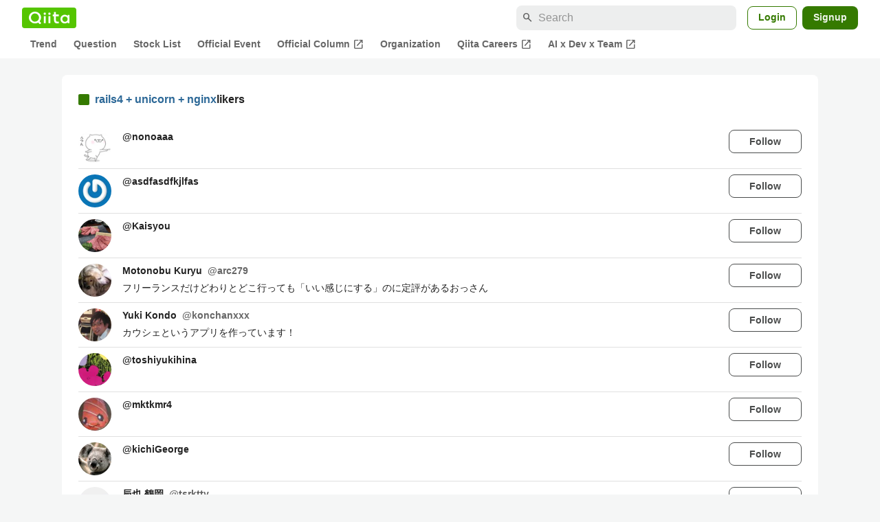

--- FILE ---
content_type: text/html; charset=utf-8
request_url: https://qiita.com/a_ishidaaa/items/868e85aa6946a5760283/likers
body_size: 20527
content:
<!DOCTYPE html><html lang="ja"><head><meta charset="utf-8" /><title>rails4 + unicorn + nginx - Qiita</title><meta content="width=device-width,initial-scale=1,shrink-to-fit=no,viewport-fit=cover" name="viewport" /><meta content="#ffffff" name="theme-color" /><meta content="XWpkTG32-_C4joZoJ_UsmDUi-zaH-hcrjF6ZC_FoFbk" name="google-site-verification" /><meta content="telephone=no" name="format-detection" /><link rel="canonical" href="https://qiita.com/a_ishidaaa/items/868e85aa6946a5760283/likers" /><meta content="noindex, nofollow" name="robots" /><link href="/manifest.json" rel="manifest" /><link href="/opensearch.xml" rel="search" title="Qiita" type="application/opensearchdescription+xml" /><link as="script" href="https://www.googletagservices.com/tag/js/gpt.js" rel="preload" /><link href="https://securepubads.g.doubleclick.net" rel="preconnect" /><script async="" src="https://www.googletagservices.com/tag/js/gpt.js"></script><link as="script" href="https://fam.adingo.jp/bid-strap/qiita/pb.js" rel="preload" /><script async="" src="https://fam.adingo.jp/bid-strap/qiita/pb.js"></script><script>var bsttag = window.bsttag || {cmd: []};
bsttag.failSafeTimeout = 3000;
bsttag.launchAuction = function (slots) {
  var hbm = {};
  bsttag.cmd.push(function(cmd) {
    hbm = cmd.requestBids({adUnits: slots});
  });

  setTimeout(function () {
    if (hbm.isRequestSent) {
      return;
    }
    hbm.isRequestSent = true;
    googletag.cmd.push(function() {
      googletag.pubads().refresh(slots);
    });
  }, bsttag.failSafeTimeout);
};</script><meta name="csrf-param" content="authenticity_token" />
<meta name="csrf-token" content="NZMw2S6kda-4mxiQv4YWVWs225MI-RZjqRcoDGQzrHPDzO-eUEpQCWQJdm9pI5i1pmieJmTsJuM0j8b_HHEOYg" /><link rel="icon" type="image/x-icon" href="https://cdn.qiita.com/assets/favicons/public/production-c620d3e403342b1022967ba5e3db1aaa.ico" /><link rel="apple-touch-icon" type="image/png" href="https://cdn.qiita.com/assets/favicons/public/apple-touch-icon-ec5ba42a24ae923f16825592efdc356f.png" /><link rel="stylesheet" href="https://cdn.qiita.com/assets/public/style-ff0dfefac6a8c405e55bfe3f37862d3a.min.css" media="all" /><link rel="stylesheet" href="https://fonts.googleapis.com/css2?family=Material+Symbols+Outlined:opsz,wght,FILL,GRAD@24,500,0..1,-25..0" media="all" /><script src="https://cdn.qiita.com/assets/public/v3-bundle-380b2e4134645a76.min.js" defer="defer"></script><style data-emotion="style-global vd8re7">.style-vd8re7{margin:24px 16px 0;padding:0 16px;}@media (max-width: 769px){.style-vd8re7{margin:16px 0 0;}}</style><style data-emotion="style-global ipn143">.style-ipn143{margin:0 auto;width:min(100%, 1100px);}</style><style data-emotion="style-global 1ezqfx7">.style-1ezqfx7{background-color:var(--color-surface);border-radius:8px;padding:24px;}</style><style data-emotion="style-global rwz9mk">.style-rwz9mk{display:-webkit-box;display:-webkit-flex;display:-ms-flexbox;display:flex;-webkit-align-items:center;-webkit-box-align:center;-ms-flex-align:center;align-items:center;font-weight:600;font-size:var(--font-size-body-1);line-height:1.5;}</style><style data-emotion="style-global 1wdr83q">.style-1wdr83q{background-color:var(--color-greenContainer);border-radius:2px;content:"";height:16px;margin-right:8px;width:16px;}</style><style data-emotion="style-global 178yklu">.style-178yklu{margin-top:24px;}</style><style data-emotion="style-global 2y7xje">.style-2y7xje{-webkit-align-items:flex-start;-webkit-box-align:flex-start;-ms-flex-align:flex-start;align-items:flex-start;display:-webkit-box;display:-webkit-flex;display:-ms-flexbox;display:flex;padding:8px 0;}.style-2y7xje+.style-2y7xje{border-top:1px solid var(--color-divider);}</style><style data-emotion="style-global 6su6fj">.style-6su6fj{-webkit-flex-shrink:0;-ms-flex-negative:0;flex-shrink:0;}</style><style data-emotion="style-global 1imrb7">.style-1imrb7{border-radius:50%;-webkit-flex-shrink:0;-ms-flex-negative:0;flex-shrink:0;overflow:hidden;position:relative;width:48px;height:48px;}.style-1imrb7::before{background-color:var(--color-gray0);border-radius:50%;content:"";height:47px;left:50%;position:absolute;top:50%;-webkit-transform:translate(-50%, -50%);-moz-transform:translate(-50%, -50%);-ms-transform:translate(-50%, -50%);transform:translate(-50%, -50%);width:47px;}</style><style data-emotion="style-global 1q4k7sh">.style-1q4k7sh{display:block;height:48px;object-fit:contain;position:relative;width:48px;}</style><style data-emotion="style-global 1qqimz6">.style-1qqimz6{-webkit-align-items:flex-start;-webkit-box-align:flex-start;-ms-flex-align:flex-start;align-items:flex-start;display:-webkit-box;display:-webkit-flex;display:-ms-flexbox;display:flex;-webkit-box-flex:1;-webkit-flex-grow:1;-ms-flex-positive:1;flex-grow:1;gap:8px;}@media (max-width: 770px){.style-1qqimz6{-webkit-flex-direction:column;-ms-flex-direction:column;flex-direction:column;}}</style><style data-emotion="style-global bapq3l">.style-bapq3l{-webkit-box-flex:1;-webkit-flex-grow:1;-ms-flex-positive:1;flex-grow:1;margin-left:16px;}</style><style data-emotion="style-global 1tl5y9j">.style-1tl5y9j{display:-webkit-box;display:-webkit-flex;display:-ms-flexbox;display:flex;-webkit-box-flex-wrap:wrap;-webkit-flex-wrap:wrap;-ms-flex-wrap:wrap;flex-wrap:wrap;-webkit-text-decoration:none;text-decoration:none;}.style-1tl5y9j:hover{-webkit-text-decoration:underline;text-decoration:underline;color:currentColor;}</style><style data-emotion="style-global 1wfx13s">.style-1wfx13s{font-weight:600;font-size:var(--font-size-body-2);line-height:1.5;color:var(--color-highEmphasis);margin-right:8px;}</style><style data-emotion="style-global 1ajyimt">.style-1ajyimt{width:100%;font-size:var(--font-size-body-2);line-height:1.5;color:var(--color-highEmphasis);margin-top:4px;word-break:break-all;}</style><style data-emotion="style-global f9q92o">.style-f9q92o{border-radius:8px;cursor:pointer;display:inline-block;-webkit-flex-shrink:0;-ms-flex-negative:0;flex-shrink:0;font-size:var(--font-size-body-2);font-weight:600;line-height:var(--line-height-body);min-height:34px;min-width:106px;text-align:center;-webkit-transition:.1s ease-out;transition:.1s ease-out;transition-property:background-color,border-color;-webkit-user-select:none;-moz-user-select:none;-ms-user-select:none;user-select:none;vertical-align:middle;white-space:nowrap;background-color:var(--color-surface);border:1px solid var(--color-grayBorder);color:var(--color-grayText);padding:3px 15px;}@media (max-width: 769px){.style-f9q92o{width:100%;}}</style><style data-emotion="style-global 6t6m9g">.style-6t6m9g{font-weight:600;font-size:var(--font-size-body-2);line-height:1.5;color:var(--color-mediumEmphasis);}</style><style data-emotion="style-global 355sx9">.style-355sx9{display:-webkit-box;display:-webkit-flex;display:-ms-flexbox;display:flex;gap:8px;-webkit-box-pack:center;-ms-flex-pack:center;-webkit-justify-content:center;justify-content:center;}@media (max-width: 769px){.style-355sx9{display:none;}}</style><style data-emotion="style-global s3pf5w">.style-s3pf5w{display:-webkit-box;display:-webkit-flex;display:-ms-flexbox;display:flex;gap:4px;-webkit-box-pack:center;-ms-flex-pack:center;-webkit-justify-content:center;justify-content:center;}</style><style data-emotion="style-global przp63">.style-przp63{-webkit-align-items:center;-webkit-box-align:center;-ms-flex-align:center;align-items:center;background-color:var(--color-greenContainer);border:1px solid var(--color-greenBorder);border-radius:4px;color:var(--color-onContainerText);cursor:pointer;display:-webkit-box;display:-webkit-flex;display:-ms-flexbox;display:flex;-webkit-box-pack:center;-ms-flex-pack:center;-webkit-justify-content:center;justify-content:center;max-width:44px;padding:8px;min-width:32px;white-space:nowrap;}@media (hover: hover) and (pointer: fine){.style-przp63:hover{background-color:var(--color-greenContainer);}}</style><style data-emotion="style-global 1fawr7d">.style-1fawr7d{-webkit-align-items:center;-webkit-box-align:center;-ms-flex-align:center;align-items:center;background-color:var(--color-surface);border:1px solid var(--color-divider);border-radius:4px;color:var(--color-mediumEmphasis);cursor:pointer;display:-webkit-box;display:-webkit-flex;display:-ms-flexbox;display:flex;-webkit-box-pack:center;-ms-flex-pack:center;-webkit-justify-content:center;justify-content:center;max-width:44px;padding:8px;min-width:32px;white-space:nowrap;}@media (hover: hover) and (pointer: fine){.style-1fawr7d:hover{background-color:var(--color-surfaceVariant);}}</style><style data-emotion="style-global pejph1">.style-pejph1{-webkit-align-items:center;-webkit-box-align:center;-ms-flex-align:center;align-items:center;background-color:inherit;border-radius:4px;color:var(--color-mediumEmphasis);display:-webkit-box;display:-webkit-flex;display:-ms-flexbox;display:flex;padding:8px;-webkit-box-pack:center;-ms-flex-pack:center;-webkit-justify-content:center;justify-content:center;min-width:32px;}.style-pejph1:active{background-color:var(--color-surfaceVariant);}@media (hover: hover) and (pointer: fine){.style-pejph1:hover{background-color:var(--color-surfaceVariant);}}@media (max-width: 769px){.style-pejph1{border:1px solid var(--color-divider);border-radius:8px;min-height:44px;min-width:44px;padding:12px;}}</style><style data-emotion="style-global 1rs743i">.style-1rs743i{display:inline-block;-webkit-flex-shrink:0;-ms-flex-negative:0;flex-shrink:0;font-size:20px;height:20px;overflow:hidden;width:20px;}</style><style data-emotion="style-global vrtnsw">.style-vrtnsw{display:none;gap:12px;-webkit-box-pack:center;-ms-flex-pack:center;-webkit-justify-content:center;justify-content:center;}@media (max-width: 769px){.style-vrtnsw{display:-webkit-box;display:-webkit-flex;display:-ms-flexbox;display:flex;}}</style><style data-emotion="style-global axw7ok">.style-axw7ok{display:-webkit-box;display:-webkit-flex;display:-ms-flexbox;display:flex;-webkit-align-items:center;-webkit-box-align:center;-ms-flex-align:center;align-items:center;gap:8px;}</style><style data-emotion="style-global 1etssor">.style-1etssor{display:-webkit-box;display:-webkit-flex;display:-ms-flexbox;display:flex;-webkit-align-items:center;-webkit-box-align:center;-ms-flex-align:center;align-items:center;font-size:var(--font-size-body-2);}</style><style data-emotion="style-global 1afofdy">.style-1afofdy{-webkit-transform:scale(0,0);-moz-transform:scale(0,0);-ms-transform:scale(0,0);transform:scale(0,0);position:absolute;}</style><style data-emotion="style "></style><style data-emotion="style-global 1736035">.style-1736035{display:-webkit-box;display:-webkit-flex;display:-ms-flexbox;display:flex;font-size:var(--font-size-body-2);font-weight:600;list-style:none;max-width:1656px;overflow-x:auto;padding:0 32px;width:100%;scrollbar-width:thin;scrollbar-color:var(--scrollbar-color-scrollbarThumb) transparent;}.style-1736035::-webkit-scrollbar{height:8px;}.style-1736035::-webkit-scrollbar-track{background:transparent;}.style-1736035::-webkit-scrollbar-thumb{background:var(--scrollbar-color-scrollbarThumb);border-radius:4px;}@media (max-width: 769px){.style-1736035{padding:0 16px;}}</style><style data-emotion="style-global 1cnt4b8">.style-1cnt4b8{background-color:var(--color-surface);}</style><style data-emotion="style-global ymuwam">.style-ymuwam{-webkit-align-items:center;-webkit-box-align:center;-ms-flex-align:center;align-items:center;display:-webkit-box;display:-webkit-flex;display:-ms-flexbox;display:flex;-webkit-box-pack:justify;-webkit-justify-content:space-between;justify-content:space-between;margin:auto;max-width:1656px;padding:8px 32px 0;width:100%;}@media (max-width: 769px){.style-ymuwam{padding:8px 16px 0;}}</style><style data-emotion="style-global fv3lde">.style-fv3lde{-webkit-align-items:center;-webkit-box-align:center;-ms-flex-align:center;align-items:center;display:-webkit-box;display:-webkit-flex;display:-ms-flexbox;display:flex;}</style><style data-emotion="style-global 1etvg7j">.style-1etvg7j{background-color:var(--color-qiitaGreen);display:-webkit-box;display:-webkit-flex;display:-ms-flexbox;display:flex;padding:6px 10px;border-radius:4px;}.style-1etvg7j >svg{fill:var(--color-gray0);height:18px;}</style><style data-emotion="style-global 68a7fl">.style-68a7fl{margin-right:12px;position:relative;width:320px;}@media (max-width: 991px){.style-68a7fl{display:none;}}</style><style data-emotion="style-global 18lpml7">.style-18lpml7{display:inline-block;-webkit-flex-shrink:0;-ms-flex-negative:0;flex-shrink:0;font-size:16px;height:16px;overflow:hidden;width:16px;color:var(--color-mediumEmphasis);left:8px;position:absolute;top:50%;-webkit-transform:translateY(-50%);-moz-transform:translateY(-50%);-ms-transform:translateY(-50%);transform:translateY(-50%);}</style><style data-emotion="style-global 1gmi769">.style-1gmi769{background-color:var(--color-surfaceVariant);border:none;border-radius:8px;color:var(--color-highEmphasis);font-size:var(--font-size-body-1);line-height:var(--line-height-body);padding:4px 8px 4px 32px;width:100%;}.style-1gmi769::-webkit-input-placeholder{color:var(--color-disabled);}.style-1gmi769::-moz-placeholder{color:var(--color-disabled);}.style-1gmi769:-ms-input-placeholder{color:var(--color-disabled);}.style-1gmi769::placeholder{color:var(--color-disabled);}.style-1gmi769::-webkit-search-cancel-button{-webkit-appearance:none;}</style><style data-emotion="style-global 17ja8a3">.style-17ja8a3{display:none;}@media (max-width: 991px){.style-17ja8a3{-webkit-align-items:center;-webkit-box-align:center;-ms-flex-align:center;align-items:center;background-color:inherit;color:var(--color-mediumEmphasis);display:-webkit-box;display:-webkit-flex;display:-ms-flexbox;display:flex;font-size:var(--font-size-body-1);-webkit-box-pack:center;-ms-flex-pack:center;-webkit-justify-content:center;justify-content:center;padding:10px;}}.style-17ja8a3:active{color:var(--color-highEmphasis);}@media (hover: hover) and (pointer: fine){.style-17ja8a3:hover{color:var(--color-highEmphasis);}}</style><style data-emotion="style-global v2p563">.style-v2p563{display:inline-block;-webkit-flex-shrink:0;-ms-flex-negative:0;flex-shrink:0;font-size:24px;height:24px;overflow:hidden;width:24px;}</style><style data-emotion="style-global 1afofdy">.style-1afofdy{-webkit-transform:scale(0,0);-moz-transform:scale(0,0);-ms-transform:scale(0,0);transform:scale(0,0);position:absolute;}</style><style data-emotion="style-global 1sn73cs">.style-1sn73cs{border-radius:8px;box-sizing:border-box;display:inline-block;-webkit-flex-shrink:0;-ms-flex-negative:0;flex-shrink:0;font-size:14px;font-weight:600;line-height:1.8;min-height:34px;min-width:64px;opacity:1;pointer-events:auto;text-align:center;-webkit-user-select:none;-moz-user-select:none;-ms-user-select:none;user-select:none;vertical-align:middle;white-space:nowrap;-webkit-transition:.1s ease-out;transition:.1s ease-out;transition-property:background-color,border-color;background-color:var(--color-surface);border:1px solid var(--color-greenBorder);color:var(--color-greenText);padding:3px 15px;margin-left:4px;}.style-1sn73cs:hover{-webkit-text-decoration:none;text-decoration:none;}.style-1sn73cs:active{background-color:var(--color-background);}@media (hover: hover) and (pointer: fine){.style-1sn73cs:hover{background-color:var(--color-background);}}</style><style data-emotion="style-global 1r635es">.style-1r635es{border-radius:8px;box-sizing:border-box;display:inline-block;-webkit-flex-shrink:0;-ms-flex-negative:0;flex-shrink:0;font-size:14px;font-weight:600;line-height:1.8;min-height:34px;min-width:64px;opacity:1;pointer-events:auto;text-align:center;-webkit-user-select:none;-moz-user-select:none;-ms-user-select:none;user-select:none;vertical-align:middle;white-space:nowrap;-webkit-transition:.1s ease-out;transition:.1s ease-out;transition-property:background-color,border-color;background-color:var(--color-greenContainer);color:var(--color-onContainerText);padding:4px 16px;margin-left:8px;}.style-1r635es:hover{-webkit-text-decoration:none;text-decoration:none;}.style-1r635es:active{background-color:var(--color-greenContainerDim);}@media (hover: hover) and (pointer: fine){.style-1r635es:hover{background-color:var(--color-greenContainerDim);}}</style><style data-emotion="style-global o5vjsc">.style-o5vjsc{display:none;margin:8px auto 0;width:calc(100vw - 32px);position:relative;}</style><style data-emotion="style-global 1l4w6pd">.style-1l4w6pd{display:-webkit-box;display:-webkit-flex;display:-ms-flexbox;display:flex;-webkit-box-pack:center;-ms-flex-pack:center;-webkit-justify-content:center;justify-content:center;}</style><style data-emotion="style-global yqetlk">.style-yqetlk{-webkit-align-items:center;-webkit-box-align:center;-ms-flex-align:center;align-items:center;color:var(--color-mediumEmphasis);display:-webkit-box;display:-webkit-flex;display:-ms-flexbox;display:flex;gap:2px;position:relative;white-space:nowrap;padding:4px 12px;margin:4px 0;}.style-yqetlk:hover{background-color:var(--color-surfaceVariant);border-radius:4px;color:var(--color-highEmphasis);-webkit-text-decoration:none;text-decoration:none;}</style><style data-emotion="style-global 1o3zxqp">.style-1o3zxqp{display:inline-block;-webkit-flex-shrink:0;-ms-flex-negative:0;flex-shrink:0;font-size:16px;height:16px;overflow:hidden;width:16px;margin-left:4px;}</style><style data-emotion="style "></style><style data-emotion="style "></style><style data-emotion="style-global 1geho0x">.style-1geho0x{color:var(--color-gray0);background-color:var(--color-gray90);display:grid;grid-template-columns:minmax(0, 1592px);-webkit-box-pack:center;-ms-flex-pack:center;-webkit-justify-content:center;justify-content:center;margin-top:64px;padding:48px 32px;width:100%;}@media (max-width: 991px){.style-1geho0x{padding-inline:16px;}}</style><style data-emotion="style-global 1vesoht">.style-1vesoht{display:-webkit-box;display:-webkit-flex;display:-ms-flexbox;display:flex;-webkit-box-pack:justify;-webkit-justify-content:space-between;justify-content:space-between;}@media (max-width: 1199px){.style-1vesoht{-webkit-flex-direction:column;-ms-flex-direction:column;flex-direction:column;}}</style><style data-emotion="style-global 1xygyrj">.style-1xygyrj{display:-webkit-box;display:-webkit-flex;display:-ms-flexbox;display:flex;-webkit-flex-direction:column;-ms-flex-direction:column;flex-direction:column;-webkit-flex-shrink:0;-ms-flex-negative:0;flex-shrink:0;-webkit-box-pack:justify;-webkit-justify-content:space-between;justify-content:space-between;margin-right:48px;}</style><style data-emotion="style-global j7qwjs">.style-j7qwjs{display:-webkit-box;display:-webkit-flex;display:-ms-flexbox;display:flex;-webkit-flex-direction:column;-ms-flex-direction:column;flex-direction:column;}</style><style data-emotion="style-global 1g0k1wk">.style-1g0k1wk{fill:var(--color-gray0);}</style><style data-emotion="style-global 754ift">.style-754ift{font-size:var(--font-size-body-2);margin-top:16px;}</style><style data-emotion="style-global 120vwzo">.style-120vwzo{font-size:var(--font-size-body-3);}@media (max-width: 1199px){.style-120vwzo{margin-top:24px;}}</style><style data-emotion="style-global 15fzge">.style-15fzge{margin-left:4px;}</style><style data-emotion="style-global 16bbk6m">.style-16bbk6m{display:-webkit-box;display:-webkit-flex;display:-ms-flexbox;display:flex;-webkit-box-flex-wrap:wrap;-webkit-flex-wrap:wrap;-ms-flex-wrap:wrap;flex-wrap:wrap;gap:48px;}@media (max-width: 1199px){.style-16bbk6m{gap:32px;margin-top:48px;}}@media (max-width: 769px){.style-16bbk6m{gap:24px;}}@media (max-width: 479px){.style-16bbk6m{-webkit-box-pack:justify;-webkit-justify-content:space-between;justify-content:space-between;}}</style><style data-emotion="style-global u4ybgy">.style-u4ybgy{width:160px;}</style><style data-emotion="style-global 35ezg3">.style-35ezg3{font-weight:600;}</style><style data-emotion="style-global 1fhgjcy">.style-1fhgjcy{margin-top:4px;}</style><style data-emotion="style-global ah54os">.style-ah54os{-webkit-align-items:center;-webkit-box-align:center;-ms-flex-align:center;align-items:center;color:var(--color-gray0);display:-webkit-box;display:-webkit-flex;display:-ms-flexbox;display:flex;font-size:var(--font-size-body-2);padding-top:4px;padding-bottom:4px;}</style><style data-emotion="style-global ox3ag9">.style-ox3ag9{height:14px;fill:currentColor;width:14px;}</style><style data-emotion="style "></style><link as="style" crossorigin="anonymous" href="https://cdnjs.cloudflare.com/ajax/libs/font-awesome/4.7.0/css/font-awesome.min.css" integrity="sha512-SfTiTlX6kk+qitfevl/7LibUOeJWlt9rbyDn92a1DqWOw9vWG2MFoays0sgObmWazO5BQPiFucnnEAjpAB+/Sw==" onload="this.onload=null;this.rel=&#39;stylesheet&#39;" referrerpolicy="no-referrer" rel="preload" /><noscript><link crossorigin="anonymous" href="https://cdnjs.cloudflare.com/ajax/libs/font-awesome/4.7.0/css/font-awesome.min.css" integrity="sha512-SfTiTlX6kk+qitfevl/7LibUOeJWlt9rbyDn92a1DqWOw9vWG2MFoays0sgObmWazO5BQPiFucnnEAjpAB+/Sw==" referrerpolicy="no-referrer" rel="stylesheet" /></noscript></head><body><div class="allWrapper"><div id="GlobalHeader-react-component-a57e47d2-6562-46b3-b69b-ee1bd5042428"><div id="GlobalHeader" class="style-1cnt4b8"><header><div class="style-ymuwam"><div class="style-fv3lde"><a href="/" aria-label="Qiita" class="style-1etvg7j"><svg viewBox="0 0 426.57 130" aria-hidden="true"><circle cx="167.08" cy="21.4" r="12.28"></circle><path d="M250.81 29.66h23.48v18.9h-23.48z"></path><path d="M300.76 105.26a22.23 22.23 0 01-6.26-.86 12.68 12.68 0 01-5.17-3 14.41 14.41 0 01-3.56-5.76 28 28 0 01-1.3-9.22V48.56h29.61v-18.9h-29.52V3.29h-20.17v83.34q0 11.16 2.83 18.27a27.71 27.71 0 007.7 11.2 26.86 26.86 0 0011.43 5.62 47.56 47.56 0 0012.34 1.53h15.16v-18zM0 61.7a58.6 58.6 0 015-24.21A62.26 62.26 0 0118.73 17.9 63.72 63.72 0 0139 4.78 64.93 64.93 0 0164 0a65 65 0 0124.85 4.78 64.24 64.24 0 0120.38 13.12A62 62 0 01123 37.49a58.6 58.6 0 015 24.21 58.34 58.34 0 01-4 21.46 62.8 62.8 0 01-10.91 18.16l11.1 11.1a10.3 10.3 0 010 14.52 10.29 10.29 0 01-14.64 0l-12.22-12.41a65 65 0 01-15.78 6.65 66.32 66.32 0 01-17.55 2.3 64.63 64.63 0 01-45.23-18A62.82 62.82 0 015 85.81 58.3 58.3 0 010 61.7zm21.64.08a43.13 43.13 0 0012.42 30.63 42.23 42.23 0 0013.43 9.09A41.31 41.31 0 0064 104.8a42 42 0 0030-12.39 42.37 42.37 0 009-13.64 43.43 43.43 0 003.3-17 43.77 43.77 0 00-3.3-17A41.7 41.7 0 0080.55 22 41.78 41.78 0 0064 18.68 41.31 41.31 0 0047.49 22a42.37 42.37 0 00-13.43 9.08 43.37 43.37 0 00-12.42 30.7zM331.89 78a47.59 47.59 0 013.3-17.73 43.22 43.22 0 019.34-14.47A44.25 44.25 0 01359 36a47.82 47.82 0 0118.81-3.58 42.72 42.72 0 019.26 1 46.5 46.5 0 018.22 2.58 40 40 0 017 3.84 44.39 44.39 0 015.71 4.63l1.22-9.47h17.35v85.83h-17.35l-1.17-9.42a42.54 42.54 0 01-5.84 4.67 43.11 43.11 0 01-7 3.79 44.86 44.86 0 01-8.17 2.59 43 43 0 01-9.22 1A47.94 47.94 0 01359 119.9a43.3 43.3 0 01-14.47-9.71 44.17 44.17 0 01-9.34-14.47 47 47 0 01-3.3-17.72zm20.27-.08a29.16 29.16 0 002.17 11.34 27 27 0 005.92 8.88 26.69 26.69 0 008.76 5.76 29.19 29.19 0 0021.44 0 26.11 26.11 0 008.72-5.76 27.57 27.57 0 005.88-8.84 29 29 0 002.16-11.38 28.62 28.62 0 00-2.16-11.22 26.57 26.57 0 00-5.93-8.8 27.68 27.68 0 00-19.51-7.9 28.29 28.29 0 00-10.77 2.05 26.19 26.19 0 00-8.71 5.75 27.08 27.08 0 00-5.84 8.8 28.94 28.94 0 00-2.13 11.31zm-194.97-30.5h19.78v73.54h-19.78zm49.25 0h19.78v73.54h-19.78z"></path><circle cx="216.33" cy="21.4" r="12.28"></circle></svg></a></div><div class="style-fv3lde"><form action="/search" method="get" role="search" aria-label="Search" class="style-68a7fl"><span class="material-symbols-outlined style-18lpml7" aria-hidden="true">search</span><input type="search" autoComplete="off" placeholder="Search" name="q" required="" class="style-1gmi769" value=""/></form><button class="style-17ja8a3"><span class="material-symbols-outlined style-v2p563" aria-hidden="true">search</span><span class="style-1afofdy">Search</span></button><a href="/login?callback_action=login_or_signup&amp;redirect_to=%2Fa_ishidaaa%2Fitems%2F868e85aa6946a5760283%2Flikers&amp;realm=qiita" rel="nofollow" class="style-1sn73cs">Login</a><a href="/signup?callback_action=login_or_signup&amp;redirect_to=%2Fa_ishidaaa%2Fitems%2F868e85aa6946a5760283%2Flikers&amp;realm=qiita" rel="nofollow" class="style-1r635es">Signup</a></div></div><form action="/search" method="get" role="search" aria-label="Search" class="style-o5vjsc"><span class="material-symbols-outlined style-18lpml7" aria-hidden="true">search</span><input type="text" autoComplete="off" placeholder="Search" name="q" required="" class="style-1gmi769" value=""/></form></header><nav aria-label="Global" class="style-1l4w6pd"><ol class="style-1736035"><li><a href="/" class="style-yqetlk">Trend</a></li><li><a href="/question-feed" class="style-yqetlk">Question</a></li><li><a href="/stock-feed" class="style-yqetlk">Stock List</a></li><li><a href="/official-events" class="style-yqetlk">Official Event</a></li><li><a href="/official-columns" target="_blank" class="style-yqetlk">Official Column<span class="material-symbols-outlined style-1o3zxqp" aria-hidden="true">open_in_new</span></a></li><li><a href="/organizations" class="style-yqetlk">Organization</a></li><li><a href="https://careers.qiita.com" target="_blank" class="style-yqetlk">Qiita Careers<span class="material-symbols-outlined style-1o3zxqp" aria-hidden="true">open_in_new</span></a></li><li><a href="/official-campaigns/ai-dev-team" target="_blank" class="style-yqetlk">AI x Dev x Team<span class="material-symbols-outlined style-1o3zxqp" aria-hidden="true">open_in_new</span></a></li></ol></nav></div></div>
      <script type="application/json" class="js-react-on-rails-component" data-component-name="GlobalHeader" data-dom-id="GlobalHeader-react-component-a57e47d2-6562-46b3-b69b-ee1bd5042428">{"isHideGlobalNavigation":false}</script>
      
<div id="AlertMessage-react-component-d2a5ec0c-8b5f-4a56-a4e4-2e6b02ca35af"></div>
      <script type="application/json" class="js-react-on-rails-component" data-component-name="AlertMessage" data-dom-id="AlertMessage-react-component-d2a5ec0c-8b5f-4a56-a4e4-2e6b02ca35af">{"isShowTfaDownloadAlert":null}</script>
      
<div class="mainWrapper"><script type="application/json" id="js-react-on-rails-context">{"railsEnv":"production","inMailer":false,"i18nLocale":"en","i18nDefaultLocale":"en","rorVersion":"13.4.0","rorPro":false,"href":"https://qiita.com/a_ishidaaa/items/868e85aa6946a5760283/likers","location":"/a_ishidaaa/items/868e85aa6946a5760283/likers","scheme":"https","host":"qiita.com","port":null,"pathname":"/a_ishidaaa/items/868e85aa6946a5760283/likers","search":null,"httpAcceptLanguage":null,"actionPath":"public/public_article_likers#index","settings":{"analyticsTrackingId":"G-KEVS5DBRVN","tagManagerId":"GTM-W9W5TX4","assetsMap":{},"csrfToken":"1Fqxb9cy-OUZtFB44Csmf6WR0zP7u5TS7OSZnlV0-SAiBW4oqdzdQ8UmPoc2jqifaM-WhpeupFJxfHdtLTZbMQ","locale":"en","pushOne":{"accessToken":"4bc4bb057a0601d388a7b9e499ca2307e9eb4fc172804e310c59e511d7cac356","dialogImageUrl":"//cdn.qiita.com/assets/public/push_notification/image-qiitan-572179a3bbde375850422ea48b2b6272.png"},"textlint":{"workerUrl":"//cdn.qiita.com/assets/public/textlint-worker-60353b9654a4745b0c38484689d06615.min.js"},"datetimeParam":null},"additionalParams":{"query_parameters":{},"path_parameters":{"controller":"public/public_article_likers","action":"index","user_id":"a_ishidaaa","id":"868e85aa6946a5760283"},"request_id":"978b36c1-0356-4a9a-9440-8680d6419f64","user_id":null},"realms":[{"humanName":"Qiita","isCurrentRealm":true,"isQiita":true,"isQiitaTeam":false,"loggedInUser":null,"teamId":null,"url":"https://qiita.com/"}],"adventCalendar":{"currentMonth":1,"isAdventCalendarBeingHeld":false,"isCalendarCreatable":false,"isLatestHeldYear":true,"isOverallCalendarRegisteringPeriod":false,"isPreRegistering":false,"isRankingBeingHeld":false,"isSubscribable":false,"publicAccessDate":"2025-10-31T00:00:00+09:00","year":2025,"years":[2025,2024,2023,2022,2021,2020,2019,2018,2017,2016,2015,2014,2013,2012,2011]},"currentUser":null,"enabledFeatures":["YearlySummary2025","FindyTeamCampaignPage"],"isLoggedIn":false,"qiitaConference2025Autumn":{"isConference2025AutumnBeingHeld":false,"isConference2025AutumnPublished":true,"isConference2025AutumnOpened":true,"isConference2025AutumnClosed":true,"isConference2025AutumnRegistration":false,"isConference2025AutumnRegistrationClosed":true,"isConference2025AutumnPromotionBegin":true,"isConference2025AutumnBannerDefaultPeriod":false,"isConference2025AutumnBannerTomorrowPeriod":false,"isConference2025AutumnBannerTodayPeriod":false,"isConference2025AutumnBannerDay1EndPeriod":false,"isConference2025AutumnBannerDay2EndPeriod":false},"recaptchaSiteKey":"6LdDE6gpAAAAANCGOJu9_xiI5Z-txJxHCz8uBP8Y","errorIconPath":"//cdn.qiita.com/assets/icons/large/missing-profile-image-828ed5829a93fbb35746a6c0f7c8107e.png","serverSide":false}</script>
<div id="PersonalArticleLikersPage-react-component-bbb1b4e0-e10d-4d0e-840b-9614ac8230a7"><div class="style-vd8re7"><div class="style-ipn143"><div class="style-1ezqfx7"><div class="style-rwz9mk"><div class="style-1wdr83q"></div><div><a href="/a_ishidaaa/items/868e85aa6946a5760283">rails4 + unicorn + nginx</a>likers</div></div><ul class="style-178yklu"><li class="style-2y7xje"><a href="/nonoaaa" class="style-6su6fj"><div class="style-1imrb7"><img alt="" height="48" loading="lazy" src="https://qiita-user-profile-images.imgix.net/https%3A%2F%2Fqiita-image-store.s3.amazonaws.com%2F0%2F87572%2Fprofile-images%2F1547299720?ixlib=rb-4.0.0&amp;auto=compress%2Cformat&amp;lossless=0&amp;w=128&amp;s=ca35d33fa4509af03c80c054c6a5f527" width="48" class="style-1q4k7sh"/></div></a><div class="style-1qqimz6"><div class="style-bapq3l"><a href="/nonoaaa" class="style-1tl5y9j"><span class="style-1wfx13s">@<!-- -->nonoaaa</span></a><p class="style-1ajyimt"></p></div><button class="style-f9q92o">Follow</button></div></li><li class="style-2y7xje"><a href="/asdfasdfkjlfas" class="style-6su6fj"><div class="style-1imrb7"><img alt="" height="48" loading="lazy" src="https://qiita-user-profile-images.imgix.net/https%3A%2F%2Fqiita-image-store.s3.ap-northeast-1.amazonaws.com%2F0%2F106634%2Fprofile-images%2F1643455846?ixlib=rb-4.0.0&amp;auto=compress%2Cformat&amp;lossless=0&amp;w=128&amp;s=056a9b4a74f4b10881b86d1c16f10c94" width="48" class="style-1q4k7sh"/></div></a><div class="style-1qqimz6"><div class="style-bapq3l"><a href="/asdfasdfkjlfas" class="style-1tl5y9j"><span class="style-1wfx13s">@<!-- -->asdfasdfkjlfas</span></a><p class="style-1ajyimt"></p></div><button class="style-f9q92o">Follow</button></div></li><li class="style-2y7xje"><a href="/Kaisyou" class="style-6su6fj"><div class="style-1imrb7"><img alt="" height="48" loading="lazy" src="https://qiita-user-profile-images.imgix.net/https%3A%2F%2Fqiita-image-store.s3.amazonaws.com%2F0%2F106737%2Fprofile-images%2F1520921300?ixlib=rb-4.0.0&amp;auto=compress%2Cformat&amp;lossless=0&amp;w=128&amp;s=4df31403f8b19b7ac95f24a65ee0c0ba" width="48" class="style-1q4k7sh"/></div></a><div class="style-1qqimz6"><div class="style-bapq3l"><a href="/Kaisyou" class="style-1tl5y9j"><span class="style-1wfx13s">@<!-- -->Kaisyou</span></a><p class="style-1ajyimt"></p></div><button class="style-f9q92o">Follow</button></div></li><li class="style-2y7xje"><a href="/arc279" class="style-6su6fj"><div class="style-1imrb7"><img alt="" height="48" loading="lazy" src="https://qiita-user-profile-images.imgix.net/https%3A%2F%2Fqiita-image-store.s3.amazonaws.com%2F0%2F41925%2Fprofile-images%2F1473688972?ixlib=rb-4.0.0&amp;auto=compress%2Cformat&amp;lossless=0&amp;w=128&amp;s=7a8ebfb02830764d207eb5ff7ef74c4b" width="48" class="style-1q4k7sh"/></div></a><div class="style-1qqimz6"><div class="style-bapq3l"><a href="/arc279" class="style-1tl5y9j"><span class="style-1wfx13s">Motonobu Kuryu</span><span class="style-6t6m9g">@<!-- -->arc279</span></a><p class="style-1ajyimt">フリーランスだけどわりとどこ行っても「いい感じにする」のに定評があるおっさん</p></div><button class="style-f9q92o">Follow</button></div></li><li class="style-2y7xje"><a href="/konchanxxx" class="style-6su6fj"><div class="style-1imrb7"><img alt="" height="48" loading="lazy" src="https://qiita-user-profile-images.imgix.net/https%3A%2F%2Fqiita-image-store.s3.amazonaws.com%2F0%2F87070%2Fprofile-images%2F1473703959?ixlib=rb-4.0.0&amp;auto=compress%2Cformat&amp;lossless=0&amp;w=128&amp;s=94ff76bdf1b4987a1b1b894495898656" width="48" class="style-1q4k7sh"/></div></a><div class="style-1qqimz6"><div class="style-bapq3l"><a href="/konchanxxx" class="style-1tl5y9j"><span class="style-1wfx13s">Yuki Kondo</span><span class="style-6t6m9g">@<!-- -->konchanxxx</span></a><p class="style-1ajyimt">カウシェというアプリを作っています！</p></div><button class="style-f9q92o">Follow</button></div></li><li class="style-2y7xje"><a href="/toshiyukihina" class="style-6su6fj"><div class="style-1imrb7"><img alt="" height="48" loading="lazy" src="https://qiita-user-profile-images.imgix.net/https%3A%2F%2Fqiita-image-store.s3.amazonaws.com%2F0%2F33439%2Fprofile-images%2F1473686127?ixlib=rb-4.0.0&amp;auto=compress%2Cformat&amp;lossless=0&amp;w=128&amp;s=47e1261b9b501a3d54408a7be3e86c45" width="48" class="style-1q4k7sh"/></div></a><div class="style-1qqimz6"><div class="style-bapq3l"><a href="/toshiyukihina" class="style-1tl5y9j"><span class="style-1wfx13s">@<!-- -->toshiyukihina</span></a><p class="style-1ajyimt"></p></div><button class="style-f9q92o">Follow</button></div></li><li class="style-2y7xje"><a href="/mktkmr4" class="style-6su6fj"><div class="style-1imrb7"><img alt="" height="48" loading="lazy" src="https://qiita-user-profile-images.imgix.net/https%3A%2F%2Fqiita-image-store.s3.amazonaws.com%2F0%2F51640%2Fprofile-images%2F1474695562?ixlib=rb-4.0.0&amp;auto=compress%2Cformat&amp;lossless=0&amp;w=128&amp;s=a74aa80a1071ea669596cc33d0a96509" width="48" class="style-1q4k7sh"/></div></a><div class="style-1qqimz6"><div class="style-bapq3l"><a href="/mktkmr4" class="style-1tl5y9j"><span class="style-1wfx13s">@<!-- -->mktkmr4</span></a><p class="style-1ajyimt"></p></div><button class="style-f9q92o">Follow</button></div></li><li class="style-2y7xje"><a href="/kichiGeorge" class="style-6su6fj"><div class="style-1imrb7"><img alt="" height="48" loading="lazy" src="https://qiita-user-profile-images.imgix.net/https%3A%2F%2Fqiita-image-store.s3.amazonaws.com%2F0%2F13034%2Fprofile-images%2F1473682648?ixlib=rb-4.0.0&amp;auto=compress%2Cformat&amp;lossless=0&amp;w=128&amp;s=6852277babedb3b80627d4bbcd13045c" width="48" class="style-1q4k7sh"/></div></a><div class="style-1qqimz6"><div class="style-bapq3l"><a href="/kichiGeorge" class="style-1tl5y9j"><span class="style-1wfx13s">@<!-- -->kichiGeorge</span></a><p class="style-1ajyimt"></p></div><button class="style-f9q92o">Follow</button></div></li><li class="style-2y7xje"><a href="/tsrktty" class="style-6su6fj"><div class="style-1imrb7"><img alt="" height="48" loading="lazy" src="https://qiita-user-profile-images.imgix.net/https%3A%2F%2Fqiita-image-store.s3.amazonaws.com%2F0%2F17286%2Fprofile-images%2F1502956569?ixlib=rb-4.0.0&amp;auto=compress%2Cformat&amp;lossless=0&amp;w=128&amp;s=7f00eabc8b6f7a9666c131e8ab3eb627" width="48" class="style-1q4k7sh"/></div></a><div class="style-1qqimz6"><div class="style-bapq3l"><a href="/tsrktty" class="style-1tl5y9j"><span class="style-1wfx13s">辰也 鶴岡</span><span class="style-6t6m9g">@<!-- -->tsrktty</span></a><p class="style-1ajyimt"></p></div><button class="style-f9q92o">Follow</button></div></li><li class="style-2y7xje"><a href="/Alice_Season" class="style-6su6fj"><div class="style-1imrb7"><img alt="" height="48" loading="lazy" src="https://qiita-user-profile-images.imgix.net/https%3A%2F%2Fqiita-image-store.s3.amazonaws.com%2F0%2F92129%2Fprofile-images%2F1473705530?ixlib=rb-4.0.0&amp;auto=compress%2Cformat&amp;lossless=0&amp;w=128&amp;s=2dc4e6959fed0d9ae46d98ea56484f0c" width="48" class="style-1q4k7sh"/></div></a><div class="style-1qqimz6"><div class="style-bapq3l"><a href="/Alice_Season" class="style-1tl5y9j"><span class="style-1wfx13s">Season Alice</span><span class="style-6t6m9g">@<!-- -->Alice_Season</span></a><p class="style-1ajyimt"></p></div><button class="style-f9q92o">Follow</button></div></li><li class="style-2y7xje"><a href="/__4" class="style-6su6fj"><div class="style-1imrb7"><img alt="" height="48" loading="lazy" src="https://qiita-user-profile-images.imgix.net/https%3A%2F%2Fqiita-image-store.s3.amazonaws.com%2F0%2F91171%2Fprofile-images%2F1473705221?ixlib=rb-4.0.0&amp;auto=compress%2Cformat&amp;lossless=0&amp;w=128&amp;s=f7a908d6f40e0497a7dedbb777e093d0" width="48" class="style-1q4k7sh"/></div></a><div class="style-1qqimz6"><div class="style-bapq3l"><a href="/__4" class="style-1tl5y9j"><span class="style-1wfx13s">乙坂 歩未</span><span class="style-6t6m9g">@<!-- -->__4</span></a><p class="style-1ajyimt">◇◆◇◆◇◆◇◆◇◆◇◆◇◆◇◆◇◆◇◆◇◆◇◆◇◆◇◆◇◆◇◆◇◆◇◆◇◆◇◆◇◆◇◆◇◆◇◆◇◆◇◆◇◆◇◆◇◆◇◆◇◆◇◆◇◆◇◆◇◆◇◆◇◆◇◆◇◆◇◆◇◆◇◆◇◆◇◆◇◆◇◆◇◆◇◆◇◆◇◆◇◆◇◆◇◆◇◆◇◆◇◆◇◆◇◆◇◆◇◆◇◆◇◆◇◆◇◆◇◆◇◆◇◆◇◆◇◆◇◆◇◆◇◆◇◆◇◆◇◆◇◆◇◆◇◆◇◆◇◆◇◆◇◆◇◆◇◆◇◆◇◆◇◆◇◆◇◆◇◆◇◆◇◆◇◆◇◆◇◆◇◆◇◆◇◆◇◆◇◆</p></div><button class="style-f9q92o">Follow</button></div></li><li class="style-2y7xje"><a href="/kuro_kaeru" class="style-6su6fj"><div class="style-1imrb7"><img alt="" height="48" loading="lazy" src="https://qiita-user-profile-images.imgix.net/https%3A%2F%2Fqiita-image-store.s3.amazonaws.com%2F0%2F92137%2Fprofile-images%2F1473705532?ixlib=rb-4.0.0&amp;auto=compress%2Cformat&amp;lossless=0&amp;w=128&amp;s=4078b95b743cd5f38dc89e75194674c9" width="48" class="style-1q4k7sh"/></div></a><div class="style-1qqimz6"><div class="style-bapq3l"><a href="/kuro_kaeru" class="style-1tl5y9j"><span class="style-1wfx13s">kaeru kuro</span><span class="style-6t6m9g">@<!-- -->kuro_kaeru</span></a><p class="style-1ajyimt"></p></div><button class="style-f9q92o">Follow</button></div></li><li class="style-2y7xje"><a href="/kkojima0127" class="style-6su6fj"><div class="style-1imrb7"><img alt="" height="48" loading="lazy" src="https://qiita-user-profile-images.imgix.net/https%3A%2F%2Fqiita-image-store.s3.ap-northeast-1.amazonaws.com%2F0%2F43425%2Fprofile-images%2F1611989204?ixlib=rb-4.0.0&amp;auto=compress%2Cformat&amp;lossless=0&amp;w=128&amp;s=d0a4172114b508393b4d4b8b4bf5a45d" width="48" class="style-1q4k7sh"/></div></a><div class="style-1qqimz6"><div class="style-bapq3l"><a href="/kkojima0127" class="style-1tl5y9j"><span class="style-1wfx13s">Kazuya Kojima</span><span class="style-6t6m9g">@<!-- -->kkojima0127</span></a><p class="style-1ajyimt"></p></div><button class="style-f9q92o">Follow</button></div></li><li class="style-2y7xje"><a href="/mochizukikotaro" class="style-6su6fj"><div class="style-1imrb7"><img alt="" height="48" loading="lazy" src="https://qiita-user-profile-images.imgix.net/https%3A%2F%2Fs3-ap-northeast-1.amazonaws.com%2Fqiita-image-store%2F0%2F45822%2F6a6fd795a7ac0ef44fe58f697bce0773c7830c10%2Fx_large.png%3F1618729014?ixlib=rb-4.0.0&amp;auto=compress%2Cformat&amp;lossless=0&amp;w=128&amp;s=db2ca24d5b67ce4131bd681e6220a181" width="48" class="style-1q4k7sh"/></div></a><div class="style-1qqimz6"><div class="style-bapq3l"><a href="/mochizukikotaro" class="style-1tl5y9j"><span class="style-1wfx13s">@<!-- -->mochizukikotaro</span></a><p class="style-1ajyimt"></p></div><button class="style-f9q92o">Follow</button></div></li><li class="style-2y7xje"><a href="/aki-runner" class="style-6su6fj"><div class="style-1imrb7"><img alt="" height="48" loading="lazy" src="https://qiita-user-profile-images.imgix.net/https%3A%2F%2Fqiita-image-store.s3.amazonaws.com%2F0%2F63215%2Fprofile-images%2F1473696195?ixlib=rb-4.0.0&amp;auto=compress%2Cformat&amp;lossless=0&amp;w=128&amp;s=b1114ae5838c20f16970ae3baa1e8888" width="48" class="style-1q4k7sh"/></div></a><div class="style-1qqimz6"><div class="style-bapq3l"><a href="/aki-runner" class="style-1tl5y9j"><span class="style-1wfx13s">@<!-- -->aki-runner</span></a><p class="style-1ajyimt"></p></div><button class="style-f9q92o">Follow</button></div></li><li class="style-2y7xje"><a href="/Yama-to" class="style-6su6fj"><div class="style-1imrb7"><img alt="" height="48" loading="lazy" src="https://qiita-user-profile-images.imgix.net/https%3A%2F%2Fqiita-image-store.s3.amazonaws.com%2F0%2F82223%2Fprofile-images%2F1473702376?ixlib=rb-4.0.0&amp;auto=compress%2Cformat&amp;lossless=0&amp;w=128&amp;s=0038660b7112c6dcd6cd99e610b69e95" width="48" class="style-1q4k7sh"/></div></a><div class="style-1qqimz6"><div class="style-bapq3l"><a href="/Yama-to" class="style-1tl5y9j"><span class="style-1wfx13s">Yamato</span><span class="style-6t6m9g">@<!-- -->Yama-to</span></a><p class="style-1ajyimt"></p></div><button class="style-f9q92o">Follow</button></div></li><li class="style-2y7xje"><a href="/okusawa" class="style-6su6fj"><div class="style-1imrb7"><img alt="" height="48" loading="lazy" src="https://qiita-user-profile-images.imgix.net/https%3A%2F%2Fqiita-image-store.s3.ap-northeast-1.amazonaws.com%2F0%2F40986%2Fprofile-images%2F1572915724?ixlib=rb-4.0.0&amp;auto=compress%2Cformat&amp;lossless=0&amp;w=128&amp;s=3f45b7a6ad9136ee9f601cdc29ada148" width="48" class="style-1q4k7sh"/></div></a><div class="style-1qqimz6"><div class="style-bapq3l"><a href="/okusawa" class="style-1tl5y9j"><span class="style-1wfx13s">Takashi OKUSAWA</span><span class="style-6t6m9g">@<!-- -->okusawa</span></a><p class="style-1ajyimt">PIAZZA株式会社エンジニアです。
https://www.lp.piazza-life.com/</p></div><button class="style-f9q92o">Follow</button></div></li><li class="style-2y7xje"><a href="/taishigami" class="style-6su6fj"><div class="style-1imrb7"><img alt="" height="48" loading="lazy" src="https://qiita-user-profile-images.imgix.net/https%3A%2F%2Fqiita-image-store.s3.amazonaws.com%2F0%2F12378%2Fprofile-images%2F1473682388?ixlib=rb-4.0.0&amp;auto=compress%2Cformat&amp;lossless=0&amp;w=128&amp;s=18035c36dda35ce66a42d88913f70956" width="48" class="style-1q4k7sh"/></div></a><div class="style-1qqimz6"><div class="style-bapq3l"><a href="/taishigami" class="style-1tl5y9j"><span class="style-1wfx13s">@<!-- -->taishigami</span></a><p class="style-1ajyimt"></p></div><button class="style-f9q92o">Follow</button></div></li><li class="style-2y7xje"><a href="/suzUkai" class="style-6su6fj"><div class="style-1imrb7"><img alt="" height="48" loading="lazy" src="https://qiita-user-profile-images.imgix.net/https%3A%2F%2Fqiita-image-store.s3.amazonaws.com%2F0%2F35786%2Fprofile-images%2F1473686848?ixlib=rb-4.0.0&amp;auto=compress%2Cformat&amp;lossless=0&amp;w=128&amp;s=c27e9843e1e66dfc671c7eb5d73e1f14" width="48" class="style-1q4k7sh"/></div></a><div class="style-1qqimz6"><div class="style-bapq3l"><a href="/suzUkai" class="style-1tl5y9j"><span class="style-1wfx13s">@<!-- -->suzUkai</span></a><p class="style-1ajyimt"></p></div><button class="style-f9q92o">Follow</button></div></li><li class="style-2y7xje"><a href="/ozaki_shigenobu" class="style-6su6fj"><div class="style-1imrb7"><img alt="" height="48" loading="lazy" src="https://qiita-user-profile-images.imgix.net/https%3A%2F%2Fqiita-image-store.s3.amazonaws.com%2F0%2F14503%2Fprofile-images%2F1473758007?ixlib=rb-4.0.0&amp;auto=compress%2Cformat&amp;lossless=0&amp;w=128&amp;s=a60f9c3e9a21bb7fddc58c1685bbdeb6" width="48" class="style-1q4k7sh"/></div></a><div class="style-1qqimz6"><div class="style-bapq3l"><a href="/ozaki_shigenobu" class="style-1tl5y9j"><span class="style-1wfx13s">@<!-- -->ozaki_shigenobu</span></a><p class="style-1ajyimt"></p></div><button class="style-f9q92o">Follow</button></div></li></ul><nav aria-label="Liked users pagination" class="style-178yklu"><div class="style-355sx9"><div class="style-s3pf5w"><button aria-label="Page 1 current page" class="style-przp63">1</button><button aria-label="Page 2 " class="style-1fawr7d">2</button><button aria-label="Page 3 " class="style-1fawr7d">3</button></div><button aria-label="Next page" class="style-pejph1"><span class="material-symbols-outlined style-1rs743i" aria-hidden="true">navigate_next</span></button></div><div class="style-vrtnsw"><div class="style-axw7ok"></div><div class="style-1etssor"><span aria-hidden="true">1<!-- --> / <!-- -->3</span><span class="style-1afofdy">Page 1 of 3</span></div><div class="style-axw7ok"><button aria-label="Next page" class="style-pejph1"><span class="material-symbols-outlined style-1rs743i" aria-hidden="true">navigate_next</span></button></div></div></nav></div></div></div></div>
      <script type="application/json" class="js-react-on-rails-component" data-component-name="PersonalArticleLikersPage" data-dom-id="PersonalArticleLikersPage-react-component-bbb1b4e0-e10d-4d0e-840b-9614ac8230a7">{"article":{"body":"\u003ch1 data-sourcepos=\"1:1-1:7\"\u003e\n\u003cspan id=\"rails\" class=\"fragment\"\u003e\u003c/span\u003e\u003ca href=\"#rails\"\u003e\u003ci class=\"fa fa-link\"\u003e\u003c/i\u003e\u003c/a\u003erails\u003c/h1\u003e\n\u003cp data-sourcepos=\"3:1-3:239\"\u003e基本的には\u003ca href=\"http://qiita.com/a_ishidaaa/items/74de8bdaecd637063c40\" class=\"autolink\" id=\"reference-d36107918baa898cd23e\"\u003ehttp://qiita.com/a_ishidaaa/items/74de8bdaecd637063c40\u003c/a\u003e と同様に、production環境を準備する。一点、config/enviroments/production.rbのアセットの提供設定はfalseにする。nginxがやってくれる。\u003c/p\u003e\n\u003cdiv class=\"code-frame\" data-lang=\"ruby\" data-sourcepos=\"5:1-8:3\"\u003e\n\u003cdiv class=\"code-lang\"\u003e\u003cspan class=\"bold\"\u003econfig/enviroments/production.rb\u003c/span\u003e\u003c/div\u003e\n\u003cdiv class=\"highlight\"\u003e\u003cpre\u003e\u003ccode\u003e\u003cspan class=\"c1\"\u003e# Disable Rails's static asset server (Apache or nginx will already do this).\u003c/span\u003e\n  \u003cspan class=\"n\"\u003econfig\u003c/span\u003e\u003cspan class=\"p\"\u003e.\u003c/span\u003e\u003cspan class=\"nf\"\u003eserve_static_assets\u003c/span\u003e \u003cspan class=\"o\"\u003e=\u003c/span\u003e \u003cspan class=\"kp\"\u003efalse\u003c/span\u003e  \n\u003c/code\u003e\u003c/pre\u003e\u003c/div\u003e\n\u003c/div\u003e\n\u003ch1 data-sourcepos=\"10:1-10:9\"\u003e\n\u003cspan id=\"unicorn\" class=\"fragment\"\u003e\u003c/span\u003e\u003ca href=\"#unicorn\"\u003e\u003ci class=\"fa fa-link\"\u003e\u003c/i\u003e\u003c/a\u003eunicorn\u003c/h1\u003e\n\u003ch2 data-sourcepos=\"11:1-11:21\"\u003e\n\u003cspan id=\"インストール\" class=\"fragment\"\u003e\u003c/span\u003e\u003ca href=\"#%E3%82%A4%E3%83%B3%E3%82%B9%E3%83%88%E3%83%BC%E3%83%AB\"\u003e\u003ci class=\"fa fa-link\"\u003e\u003c/i\u003e\u003c/a\u003eインストール\u003c/h2\u003e\n\u003cp data-sourcepos=\"13:1-13:26\"\u003eGemfileにunicornを追記\u003c/p\u003e\n\u003cdiv class=\"code-frame\" data-lang=\"ruby\" data-sourcepos=\"15:1-19:3\"\u003e\n\u003cdiv class=\"code-lang\"\u003e\u003cspan class=\"bold\"\u003eGemfile\u003c/span\u003e\u003c/div\u003e\n\u003cdiv class=\"highlight\"\u003e\u003cpre\u003e\u003ccode\u003e\n\u003cspan class=\"n\"\u003egem\u003c/span\u003e \u003cspan class=\"s1\"\u003e'unicorn'\u003c/span\u003e\n\n\u003c/code\u003e\u003c/pre\u003e\u003c/div\u003e\n\u003c/div\u003e\n\u003cp data-sourcepos=\"21:1-21:24\"\u003ebundle install を実施\u003c/p\u003e\n\u003cdiv class=\"code-frame\" data-lang=\"bash\" data-sourcepos=\"23:1-25:3\"\u003e\u003cdiv class=\"highlight\"\u003e\u003cpre\u003e\u003ccode\u003e\u003cspan class=\"nv\"\u003e$bundle\u003c/span\u003e \u003cspan class=\"nb\"\u003einstall\u003c/span\u003e\n\u003c/code\u003e\u003c/pre\u003e\u003c/div\u003e\u003c/div\u003e\n\u003ch2 data-sourcepos=\"26:1-26:27\"\u003e\n\u003cspan id=\"設定ファイル作成\" class=\"fragment\"\u003e\u003c/span\u003e\u003ca href=\"#%E8%A8%AD%E5%AE%9A%E3%83%95%E3%82%A1%E3%82%A4%E3%83%AB%E4%BD%9C%E6%88%90\"\u003e\u003ci class=\"fa fa-link\"\u003e\u003c/i\u003e\u003c/a\u003e設定ファイル作成\u003c/h2\u003e\n\u003cp data-sourcepos=\"28:1-28:35\"\u003econfig/unicorn.rbに設定を追記\u003c/p\u003e\n\u003cdiv class=\"code-frame\" data-lang=\"ruby\" data-sourcepos=\"30:1-61:3\"\u003e\n\u003cdiv class=\"code-lang\"\u003e\u003cspan class=\"bold\"\u003econfig/unicorn.rb\u003c/span\u003e\u003c/div\u003e\n\u003cdiv class=\"highlight\"\u003e\u003cpre\u003e\u003ccode\u003e\n\u003cspan class=\"vi\"\u003e@app_path\u003c/span\u003e \u003cspan class=\"o\"\u003e=\u003c/span\u003e \u003cspan class=\"s1\"\u003e'/home/rails/rails/test/json_server'\u003c/span\u003e\n\n\u003cspan class=\"n\"\u003eworker_processes\u003c/span\u003e \u003cspan class=\"mi\"\u003e2\u003c/span\u003e\n\u003cspan class=\"n\"\u003eworking_directory\u003c/span\u003e \u003cspan class=\"s2\"\u003e\"\u003c/span\u003e\u003cspan class=\"si\"\u003e#{\u003c/span\u003e\u003cspan class=\"vi\"\u003e@app_path\u003c/span\u003e\u003cspan class=\"si\"\u003e}\u003c/span\u003e\u003cspan class=\"s2\"\u003e/\"\u003c/span\u003e\n\u003cspan class=\"n\"\u003epreload_app\u003c/span\u003e \u003cspan class=\"kp\"\u003etrue\u003c/span\u003e\n\u003cspan class=\"n\"\u003etimeout\u003c/span\u003e \u003cspan class=\"mi\"\u003e30\u003c/span\u003e\n\u003cspan class=\"n\"\u003elisten\u003c/span\u003e \u003cspan class=\"s2\"\u003e\"/tmp/unicorn.sock\"\u003c/span\u003e\u003cspan class=\"p\"\u003e,\u003c/span\u003e \u003cspan class=\"ss\"\u003e:backlog\u003c/span\u003e \u003cspan class=\"o\"\u003e=\u0026gt;\u003c/span\u003e \u003cspan class=\"mi\"\u003e64\u003c/span\u003e\n\u003cspan class=\"n\"\u003epid\u003c/span\u003e \u003cspan class=\"s2\"\u003e\"/tmp/unicorn.pid\"\u003c/span\u003e\n\u003cspan class=\"n\"\u003estderr_path\u003c/span\u003e \u003cspan class=\"s2\"\u003e\"\u003c/span\u003e\u003cspan class=\"si\"\u003e#{\u003c/span\u003e\u003cspan class=\"vi\"\u003e@app_path\u003c/span\u003e\u003cspan class=\"si\"\u003e}\u003c/span\u003e\u003cspan class=\"s2\"\u003e/log/unicorn.stderr.log\"\u003c/span\u003e\n\u003cspan class=\"n\"\u003estdout_path\u003c/span\u003e \u003cspan class=\"s2\"\u003e\"\u003c/span\u003e\u003cspan class=\"si\"\u003e#{\u003c/span\u003e\u003cspan class=\"vi\"\u003e@app_path\u003c/span\u003e\u003cspan class=\"si\"\u003e}\u003c/span\u003e\u003cspan class=\"s2\"\u003e/log/unicorn.stdout.log\"\u003c/span\u003e\n\n\u003cspan class=\"n\"\u003ebefore_fork\u003c/span\u003e \u003cspan class=\"k\"\u003edo\u003c/span\u003e \u003cspan class=\"o\"\u003e|\u003c/span\u003e\u003cspan class=\"n\"\u003eserver\u003c/span\u003e\u003cspan class=\"p\"\u003e,\u003c/span\u003e \u003cspan class=\"n\"\u003eworker\u003c/span\u003e\u003cspan class=\"o\"\u003e|\u003c/span\u003e\n  \u003cspan class=\"k\"\u003edefined?\u003c/span\u003e\u003cspan class=\"p\"\u003e(\u003c/span\u003e\u003cspan class=\"no\"\u003eActiveRecord\u003c/span\u003e\u003cspan class=\"o\"\u003e::\u003c/span\u003e\u003cspan class=\"no\"\u003eBase\u003c/span\u003e\u003cspan class=\"p\"\u003e)\u003c/span\u003e \u003cspan class=\"ow\"\u003eand\u003c/span\u003e \u003cspan class=\"no\"\u003eActiveRecord\u003c/span\u003e\u003cspan class=\"o\"\u003e::\u003c/span\u003e\u003cspan class=\"no\"\u003eBase\u003c/span\u003e\u003cspan class=\"p\"\u003e.\u003c/span\u003e\u003cspan class=\"nf\"\u003econnection\u003c/span\u003e\u003cspan class=\"p\"\u003e.\u003c/span\u003e\u003cspan class=\"nf\"\u003edisconnect!\u003c/span\u003e\n  \u003cspan class=\"n\"\u003eold_pid\u003c/span\u003e \u003cspan class=\"o\"\u003e=\u003c/span\u003e \u003cspan class=\"s2\"\u003e\"\u003c/span\u003e\u003cspan class=\"si\"\u003e#{\u003c/span\u003e\u003cspan class=\"n\"\u003eserver\u003c/span\u003e\u003cspan class=\"p\"\u003e.\u003c/span\u003e\u003cspan class=\"nf\"\u003econfig\u003c/span\u003e\u003cspan class=\"p\"\u003e[\u003c/span\u003e\u003cspan class=\"ss\"\u003e:pid\u003c/span\u003e\u003cspan class=\"p\"\u003e]\u003c/span\u003e\u003cspan class=\"si\"\u003e}\u003c/span\u003e\u003cspan class=\"s2\"\u003e.oldbin\"\u003c/span\u003e\n \n  \u003cspan class=\"k\"\u003eif\u003c/span\u003e \u003cspan class=\"n\"\u003eold_pid\u003c/span\u003e \u003cspan class=\"o\"\u003e!=\u003c/span\u003e \u003cspan class=\"n\"\u003eserver\u003c/span\u003e\u003cspan class=\"p\"\u003e.\u003c/span\u003e\u003cspan class=\"nf\"\u003epid\u003c/span\u003e\n    \u003cspan class=\"k\"\u003ebegin\u003c/span\u003e\n      \u003cspan class=\"n\"\u003esig\u003c/span\u003e \u003cspan class=\"o\"\u003e=\u003c/span\u003e \u003cspan class=\"p\"\u003e(\u003c/span\u003e\u003cspan class=\"n\"\u003eworker\u003c/span\u003e\u003cspan class=\"p\"\u003e.\u003c/span\u003e\u003cspan class=\"nf\"\u003enr\u003c/span\u003e \u003cspan class=\"o\"\u003e+\u003c/span\u003e \u003cspan class=\"mi\"\u003e1\u003c/span\u003e\u003cspan class=\"p\"\u003e)\u003c/span\u003e \u003cspan class=\"o\"\u003e\u0026gt;=\u003c/span\u003e \u003cspan class=\"n\"\u003eserver\u003c/span\u003e\u003cspan class=\"p\"\u003e.\u003c/span\u003e\u003cspan class=\"nf\"\u003eworker_processes\u003c/span\u003e \u003cspan class=\"p\"\u003e?\u003c/span\u003e \u003cspan class=\"ss\"\u003e:QUIT\u003c/span\u003e \u003cspan class=\"p\"\u003e:\u003c/span\u003e \u003cspan class=\"ss\"\u003e:TTOU\u003c/span\u003e\n      \u003cspan class=\"no\"\u003eProcess\u003c/span\u003e\u003cspan class=\"p\"\u003e.\u003c/span\u003e\u003cspan class=\"nf\"\u003ekill\u003c/span\u003e\u003cspan class=\"p\"\u003e(\u003c/span\u003e\u003cspan class=\"n\"\u003esig\u003c/span\u003e\u003cspan class=\"p\"\u003e,\u003c/span\u003e \u003cspan class=\"no\"\u003eFile\u003c/span\u003e\u003cspan class=\"p\"\u003e.\u003c/span\u003e\u003cspan class=\"nf\"\u003eread\u003c/span\u003e\u003cspan class=\"p\"\u003e(\u003c/span\u003e\u003cspan class=\"n\"\u003eold_pid\u003c/span\u003e\u003cspan class=\"p\"\u003e).\u003c/span\u003e\u003cspan class=\"nf\"\u003eto_i\u003c/span\u003e\u003cspan class=\"p\"\u003e)\u003c/span\u003e\n    \u003cspan class=\"k\"\u003erescue\u003c/span\u003e \u003cspan class=\"no\"\u003eErrno\u003c/span\u003e\u003cspan class=\"o\"\u003e::\u003c/span\u003e\u003cspan class=\"no\"\u003eENOENT\u003c/span\u003e\u003cspan class=\"p\"\u003e,\u003c/span\u003e \u003cspan class=\"no\"\u003eErrno\u003c/span\u003e\u003cspan class=\"o\"\u003e::\u003c/span\u003e\u003cspan class=\"no\"\u003eESRCH\u003c/span\u003e\n    \u003cspan class=\"k\"\u003eend\u003c/span\u003e\n  \u003cspan class=\"k\"\u003eend\u003c/span\u003e\n  \u003cspan class=\"nb\"\u003esleep\u003c/span\u003e \u003cspan class=\"mi\"\u003e1\u003c/span\u003e\n\u003cspan class=\"k\"\u003eend\u003c/span\u003e\n\n\u003cspan class=\"n\"\u003eafter_fork\u003c/span\u003e \u003cspan class=\"k\"\u003edo\u003c/span\u003e \u003cspan class=\"o\"\u003e|\u003c/span\u003e\u003cspan class=\"n\"\u003eserver\u003c/span\u003e\u003cspan class=\"p\"\u003e,\u003c/span\u003e \u003cspan class=\"n\"\u003eworker\u003c/span\u003e\u003cspan class=\"o\"\u003e|\u003c/span\u003e\n  \u003cspan class=\"k\"\u003edefined?\u003c/span\u003e\u003cspan class=\"p\"\u003e(\u003c/span\u003e\u003cspan class=\"no\"\u003eActiveRecord\u003c/span\u003e\u003cspan class=\"o\"\u003e::\u003c/span\u003e\u003cspan class=\"no\"\u003eBase\u003c/span\u003e\u003cspan class=\"p\"\u003e)\u003c/span\u003e \u003cspan class=\"ow\"\u003eand\u003c/span\u003e \u003cspan class=\"no\"\u003eActiveRecord\u003c/span\u003e\u003cspan class=\"o\"\u003e::\u003c/span\u003e\u003cspan class=\"no\"\u003eBase\u003c/span\u003e\u003cspan class=\"p\"\u003e.\u003c/span\u003e\u003cspan class=\"nf\"\u003eestablish_connection\u003c/span\u003e\n\u003cspan class=\"k\"\u003eend\u003c/span\u003e\n\n\u003c/code\u003e\u003c/pre\u003e\u003c/div\u003e\n\u003c/div\u003e\n\u003ch2 data-sourcepos=\"63:1-63:28\"\u003e\n\u003cspan id=\"unicornプロセス起動\" class=\"fragment\"\u003e\u003c/span\u003e\u003ca href=\"#unicorn%E3%83%97%E3%83%AD%E3%82%BB%E3%82%B9%E8%B5%B7%E5%8B%95\"\u003e\u003ci class=\"fa fa-link\"\u003e\u003c/i\u003e\u003c/a\u003eunicornプロセス起動\u003c/h2\u003e\n\u003cdiv class=\"code-frame\" data-lang=\"text\" data-sourcepos=\"65:1-67:3\"\u003e\u003cdiv class=\"highlight\"\u003e\u003cpre\u003e\u003ccode\u003e$JSON_SERVER_DATABASE_PASSWORD=password bundle exec unicorn_rails -c config/unicorn.rb -E production -D\n\u003c/code\u003e\u003c/pre\u003e\u003c/div\u003e\u003c/div\u003e\n\u003ch1 data-sourcepos=\"69:1-69:7\"\u003e\n\u003cspan id=\"nginx\" class=\"fragment\"\u003e\u003c/span\u003e\u003ca href=\"#nginx\"\u003e\u003ci class=\"fa fa-link\"\u003e\u003c/i\u003e\u003c/a\u003enginx\u003c/h1\u003e\n\u003ch2 data-sourcepos=\"71:1-71:21\"\u003e\n\u003cspan id=\"インストール-1\" class=\"fragment\"\u003e\u003c/span\u003e\u003ca href=\"#%E3%82%A4%E3%83%B3%E3%82%B9%E3%83%88%E3%83%BC%E3%83%AB-1\"\u003e\u003ci class=\"fa fa-link\"\u003e\u003c/i\u003e\u003c/a\u003eインストール\u003c/h2\u003e\n\u003cdiv class=\"code-frame\" data-lang=\"text\" data-sourcepos=\"73:1-76:3\"\u003e\u003cdiv class=\"highlight\"\u003e\u003cpre\u003e\u003ccode\u003esudo yum install nginx\n\n\u003c/code\u003e\u003c/pre\u003e\u003c/div\u003e\u003c/div\u003e\n\u003ch2 data-sourcepos=\"78:1-78:27\"\u003e\n\u003cspan id=\"設定ファイル作成-1\" class=\"fragment\"\u003e\u003c/span\u003e\u003ca href=\"#%E8%A8%AD%E5%AE%9A%E3%83%95%E3%82%A1%E3%82%A4%E3%83%AB%E4%BD%9C%E6%88%90-1\"\u003e\u003ci class=\"fa fa-link\"\u003e\u003c/i\u003e\u003c/a\u003e設定ファイル作成\u003c/h2\u003e\n\u003cp data-sourcepos=\"80:1-80:63\"\u003e/etc/nginx/conf.d/myapp.confにnginx用のコンフィグ追記\u003c/p\u003e\n\u003cdiv class=\"code-frame\" data-lang=\"nginx\" data-sourcepos=\"82:1-119:3\"\u003e\n\u003cdiv class=\"code-lang\"\u003e\u003cspan class=\"bold\"\u003eetc/nginx/conf.d/myapp.conf\u003c/span\u003e\u003c/div\u003e\n\u003cdiv class=\"highlight\"\u003e\u003cpre\u003e\u003ccode\u003e\n\u003cspan class=\"k\"\u003eupstream\u003c/span\u003e \u003cspan class=\"s\"\u003eunicorn_server\u003c/span\u003e \u003cspan class=\"p\"\u003e{\u003c/span\u003e\n    \u003cspan class=\"c1\"\u003e# This is the socket we configured in unicorn.rb\u003c/span\u003e\n    \u003cspan class=\"kn\"\u003eserver\u003c/span\u003e \u003cspan class=\"s\"\u003eunix:/tmp/unicorn.sock\u003c/span\u003e\n    \u003cspan class=\"s\"\u003efail_timeout=0\u003c/span\u003e\u003cspan class=\"p\"\u003e;\u003c/span\u003e\n\u003cspan class=\"p\"\u003e}\u003c/span\u003e\n\n\u003cspan class=\"k\"\u003eserver\u003c/span\u003e \u003cspan class=\"p\"\u003e{\u003c/span\u003e\n    \u003cspan class=\"kn\"\u003elisten\u003c/span\u003e \u003cspan class=\"mi\"\u003e80\u003c/span\u003e\u003cspan class=\"p\"\u003e;\u003c/span\u003e\n    \u003cspan class=\"kn\"\u003eclient_max_body_size\u003c/span\u003e \u003cspan class=\"mi\"\u003e4G\u003c/span\u003e\u003cspan class=\"p\"\u003e;\u003c/span\u003e\n    \u003cspan class=\"kn\"\u003eserver_name\u003c/span\u003e \u003cspan class=\"s\"\u003e_\u003c/span\u003e\u003cspan class=\"p\"\u003e;\u003c/span\u003e\n\n    \u003cspan class=\"kn\"\u003ekeepalive_timeout\u003c/span\u003e \u003cspan class=\"mi\"\u003e5\u003c/span\u003e\u003cspan class=\"p\"\u003e;\u003c/span\u003e\n\n    \u003cspan class=\"kn\"\u003eroot\u003c/span\u003e \u003cspan class=\"n\"\u003e/home/rails/rails/test/json_server/public\u003c/span\u003e\u003cspan class=\"p\"\u003e;\u003c/span\u003e\n\n    \u003cspan class=\"kn\"\u003elocation\u003c/span\u003e \u003cspan class=\"n\"\u003e/\u003c/span\u003e \u003cspan class=\"p\"\u003e{\u003c/span\u003e\n        \u003cspan class=\"kn\"\u003eproxy_set_header\u003c/span\u003e \u003cspan class=\"s\"\u003eX-Forwarded-For\u003c/span\u003e \u003cspan class=\"nv\"\u003e$proxy_add_x_forwarded_for\u003c/span\u003e\u003cspan class=\"p\"\u003e;\u003c/span\u003e\n        \u003cspan class=\"kn\"\u003eproxy_set_header\u003c/span\u003e \u003cspan class=\"s\"\u003eHost\u003c/span\u003e \u003cspan class=\"nv\"\u003e$http_host\u003c/span\u003e\u003cspan class=\"p\"\u003e;\u003c/span\u003e\n        \u003cspan class=\"kn\"\u003eproxy_redirect\u003c/span\u003e \u003cspan class=\"no\"\u003eoff\u003c/span\u003e\u003cspan class=\"p\"\u003e;\u003c/span\u003e\n\n        \u003cspan class=\"c1\"\u003e# If you don't find the filename in the static files\u003c/span\u003e\n        \u003cspan class=\"c1\"\u003e# Then request it from the unicorn server\u003c/span\u003e\n        \u003cspan class=\"kn\"\u003eif\u003c/span\u003e \u003cspan class=\"s\"\u003e(!-f\u003c/span\u003e \u003cspan class=\"nv\"\u003e$request_filename\u003c/span\u003e\u003cspan class=\"s\"\u003e)\u003c/span\u003e \u003cspan class=\"p\"\u003e{\u003c/span\u003e\n            \u003cspan class=\"kn\"\u003eproxy_pass\u003c/span\u003e \u003cspan class=\"s\"\u003ehttp://unicorn_server\u003c/span\u003e\u003cspan class=\"p\"\u003e;\u003c/span\u003e\n            \u003cspan class=\"kn\"\u003ebreak\u003c/span\u003e\u003cspan class=\"p\"\u003e;\u003c/span\u003e\n        \u003cspan class=\"p\"\u003e}\u003c/span\u003e\n    \u003cspan class=\"p\"\u003e}\u003c/span\u003e\n\n    \u003cspan class=\"kn\"\u003eerror_page\u003c/span\u003e \u003cspan class=\"mi\"\u003e500\u003c/span\u003e \u003cspan class=\"mi\"\u003e502\u003c/span\u003e \u003cspan class=\"mi\"\u003e503\u003c/span\u003e \u003cspan class=\"mi\"\u003e504\u003c/span\u003e \u003cspan class=\"n\"\u003e/500.html\u003c/span\u003e\u003cspan class=\"p\"\u003e;\u003c/span\u003e\n    \u003cspan class=\"kn\"\u003elocation\u003c/span\u003e \u003cspan class=\"p\"\u003e=\u003c/span\u003e \u003cspan class=\"n\"\u003e/500.html\u003c/span\u003e \u003cspan class=\"p\"\u003e{\u003c/span\u003e\n        \u003cspan class=\"kn\"\u003eroot\u003c/span\u003e \u003cspan class=\"n\"\u003e/home/rails/rails/test/json_server/public\u003c/span\u003e\u003cspan class=\"p\"\u003e;\u003c/span\u003e\n    \u003cspan class=\"p\"\u003e}\u003c/span\u003e\n\u003cspan class=\"p\"\u003e}\u003c/span\u003e\n\n\n\u003c/code\u003e\u003c/pre\u003e\u003c/div\u003e\n\u003c/div\u003e\n\u003ch2 data-sourcepos=\"121:1-121:17\"\u003e\n\u003cspan id=\"nginxの起動\" class=\"fragment\"\u003e\u003c/span\u003e\u003ca href=\"#nginx%E3%81%AE%E8%B5%B7%E5%8B%95\"\u003e\u003ci class=\"fa fa-link\"\u003e\u003c/i\u003e\u003c/a\u003enginxの起動\u003c/h2\u003e\n\u003cdiv class=\"code-frame\" data-lang=\"text\" data-sourcepos=\"123:1-126:3\"\u003e\u003cdiv class=\"highlight\"\u003e\u003cpre\u003e\u003ccode\u003e$sudo /etc/rc.d/init.d/nginx start\n\n\u003c/code\u003e\u003c/pre\u003e\u003c/div\u003e\u003c/div\u003e\n","comments":{"totalCount":0},"createdAt":"2014-12-02T11:40:46Z","elapsedYearsFromLastModifiedAt":11,"encryptedId":"BAhJIhNBcnRpY2xlLTE5MzQxNgY6BkVG--549ef111932a35b24d88f92e4e4b4edfef59199b5eef603fac62b1d4607ee9b9","isBanned":false,"isDeprecated":true,"isDestroyableByViewer":false,"isEditRequestReadableByViewer":true,"isEditRequestSendableByViewer":true,"isLikableByViewer":true,"isLikedByViewer":false,"isPublic":true,"isSlide":false,"isStockableByViewer":true,"isStockedByViewer":false,"isSubscribableByViewer":false,"isSubscribedByViewer":false,"isUpdatableByViewer":false,"isUpdated":true,"lastModifiedAt":"2014-12-02T12:01:52Z","publishedAt":"2014-12-02T12:00:08Z","likesCount":53,"linkUrl":"https://qiita.com/a_ishidaaa/items/868e85aa6946a5760283","organization":null,"stockedCount":54,"title":"rails4 + unicorn + nginx","toc":"\u003cul\u003e\n\u003cli\u003e\n\u003ca href=\"#rails\"\u003erails\u003c/a\u003e\n\u003c/li\u003e\n\u003cli\u003e\n\u003ca href=\"#unicorn\"\u003eunicorn\u003c/a\u003e\n\u003cul\u003e\n\u003cli\u003e\n\u003ca href=\"#%E3%82%A4%E3%83%B3%E3%82%B9%E3%83%88%E3%83%BC%E3%83%AB\"\u003eインストール\u003c/a\u003e\n\u003c/li\u003e\n\u003cli\u003e\n\u003ca href=\"#%E8%A8%AD%E5%AE%9A%E3%83%95%E3%82%A1%E3%82%A4%E3%83%AB%E4%BD%9C%E6%88%90\"\u003e設定ファイル作成\u003c/a\u003e\n\u003c/li\u003e\n\u003cli\u003e\n\u003ca href=\"#unicorn%E3%83%97%E3%83%AD%E3%82%BB%E3%82%B9%E8%B5%B7%E5%8B%95\"\u003eunicornプロセス起動\u003c/a\u003e\n\u003c/li\u003e\n\u003c/ul\u003e\n\u003c/li\u003e\n\u003cli\u003e\n\u003ca href=\"#nginx\"\u003enginx\u003c/a\u003e\n\u003cul\u003e\n\u003cli\u003e\n\u003ca href=\"#%E3%82%A4%E3%83%B3%E3%82%B9%E3%83%88%E3%83%BC%E3%83%AB-1\"\u003eインストール\u003c/a\u003e\n\u003c/li\u003e\n\u003cli\u003e\n\u003ca href=\"#%E8%A8%AD%E5%AE%9A%E3%83%95%E3%82%A1%E3%82%A4%E3%83%AB%E4%BD%9C%E6%88%90-1\"\u003e設定ファイル作成\u003c/a\u003e\n\u003c/li\u003e\n\u003cli\u003e\n\u003ca href=\"#nginx%E3%81%AE%E8%B5%B7%E5%8B%95\"\u003enginxの起動\u003c/a\u003e\n\u003c/li\u003e\n\u003c/ul\u003e\n\u003c/li\u003e\n\u003c/ul\u003e\n","totalPv":10374,"uuid":"868e85aa6946a5760283","banReason":null,"adventCalendarItems":[],"author":{"encryptedId":"BAhJIg9Vc2VyLTIwNzIxBjoGRUY=--21de8b0e16f818b9c1fb5280d1ea31ec9237c3a031faee0554dd1dd5fb63315d","isBlockableByViewer":false,"isBlockedByViewer":false,"isBlockingViewer":false,"isFollowableByViewer":true,"isFollowedByViewer":false,"isMuteableByViewer":false,"isMutedByViewer":false,"isTweetWebNotificationReceivable":true,"profileImageUrlW48":"https://qiita-user-profile-images.imgix.net/https%3A%2F%2Fqiita-image-store.s3.amazonaws.com%2F0%2F20721%2Fprofile-images%2F1473683098?ixlib=rb-4.0.0\u0026auto=compress%2Cformat\u0026lossless=0\u0026w=48\u0026s=d76517914ad74b88f128e8ba9abdcf76","profileImageUrlOriginal":"https://qiita-image-store.s3.amazonaws.com/0/20721/profile-images/1473683098","urlName":"a_ishidaaa","twitterUrlName":null,"name":"","organizations":{"edges":[]}},"tags":[{"name":"nginx","urlName":"nginx"},{"name":"unicorn","urlName":"unicorn"},{"name":"Rails4","urlName":"rails4"}],"followingLikers":[],"recentlyFollowingLikers":[],"postingCampaign":null,"paginatedLikers":{"items":[{"encryptedId":"BAhJIg9Vc2VyLTg3NTcyBjoGRUY=--8aafbddb00d30c24f1e006b909f6fde849d442683570f3b6cb36cadae0b25bfc","urlName":"nonoaaa","name":"","profileImageUrl":"https://qiita-user-profile-images.imgix.net/https%3A%2F%2Fqiita-image-store.s3.amazonaws.com%2F0%2F87572%2Fprofile-images%2F1547299720?ixlib=rb-4.0.0\u0026auto=compress%2Cformat\u0026lossless=0\u0026w=128\u0026s=ca35d33fa4509af03c80c054c6a5f527","description":"","isFollowableByViewer":true,"isFollowedByViewer":false},{"encryptedId":"BAhJIhBVc2VyLTEwNjYzNAY6BkVG--0d38afd5b0fc59c4d9aded916ad335dc11aa57cf688fa1db2da032f5020a94a9","urlName":"asdfasdfkjlfas","name":"","profileImageUrl":"https://qiita-user-profile-images.imgix.net/https%3A%2F%2Fqiita-image-store.s3.ap-northeast-1.amazonaws.com%2F0%2F106634%2Fprofile-images%2F1643455846?ixlib=rb-4.0.0\u0026auto=compress%2Cformat\u0026lossless=0\u0026w=128\u0026s=056a9b4a74f4b10881b86d1c16f10c94","description":"","isFollowableByViewer":true,"isFollowedByViewer":false},{"encryptedId":"BAhJIhBVc2VyLTEwNjczNwY6BkVG--452993a4640c8a0bcb29abffcb4fc8c60530ee42f52c10c69ad3e371e6507908","urlName":"Kaisyou","name":"","profileImageUrl":"https://qiita-user-profile-images.imgix.net/https%3A%2F%2Fqiita-image-store.s3.amazonaws.com%2F0%2F106737%2Fprofile-images%2F1520921300?ixlib=rb-4.0.0\u0026auto=compress%2Cformat\u0026lossless=0\u0026w=128\u0026s=4df31403f8b19b7ac95f24a65ee0c0ba","description":"","isFollowableByViewer":true,"isFollowedByViewer":false},{"encryptedId":"BAhJIg9Vc2VyLTQxOTI1BjoGRUY=--90cec888e47eb2bd6edca77925b520fa9ae4338455fd2f9c991d1d457342138b","urlName":"arc279","name":"Motonobu Kuryu","profileImageUrl":"https://qiita-user-profile-images.imgix.net/https%3A%2F%2Fqiita-image-store.s3.amazonaws.com%2F0%2F41925%2Fprofile-images%2F1473688972?ixlib=rb-4.0.0\u0026auto=compress%2Cformat\u0026lossless=0\u0026w=128\u0026s=7a8ebfb02830764d207eb5ff7ef74c4b","description":"フリーランスだけどわりとどこ行っても「いい感じにする」のに定評があるおっさん","isFollowableByViewer":true,"isFollowedByViewer":false},{"encryptedId":"BAhJIg9Vc2VyLTg3MDcwBjoGRUY=--e57d42d5102912baf95c6ec4181c9a3eb418c87b519d182abce573018797cf35","urlName":"konchanxxx","name":"Yuki Kondo","profileImageUrl":"https://qiita-user-profile-images.imgix.net/https%3A%2F%2Fqiita-image-store.s3.amazonaws.com%2F0%2F87070%2Fprofile-images%2F1473703959?ixlib=rb-4.0.0\u0026auto=compress%2Cformat\u0026lossless=0\u0026w=128\u0026s=94ff76bdf1b4987a1b1b894495898656","description":"カウシェというアプリを作っています！","isFollowableByViewer":true,"isFollowedByViewer":false},{"encryptedId":"BAhJIg9Vc2VyLTMzNDM5BjoGRUY=--7ab5fd6594d7562be0c8df78f298744e44ac479c4bc5ae0441666cf3ea73f0aa","urlName":"toshiyukihina","name":"","profileImageUrl":"https://qiita-user-profile-images.imgix.net/https%3A%2F%2Fqiita-image-store.s3.amazonaws.com%2F0%2F33439%2Fprofile-images%2F1473686127?ixlib=rb-4.0.0\u0026auto=compress%2Cformat\u0026lossless=0\u0026w=128\u0026s=47e1261b9b501a3d54408a7be3e86c45","description":"","isFollowableByViewer":true,"isFollowedByViewer":false},{"encryptedId":"BAhJIg9Vc2VyLTUxNjQwBjoGRUY=--2407cd9f4f455f12fe6dc420cdec89a82b73600141ed2cdeb58e2ddbcc645cc6","urlName":"mktkmr4","name":"","profileImageUrl":"https://qiita-user-profile-images.imgix.net/https%3A%2F%2Fqiita-image-store.s3.amazonaws.com%2F0%2F51640%2Fprofile-images%2F1474695562?ixlib=rb-4.0.0\u0026auto=compress%2Cformat\u0026lossless=0\u0026w=128\u0026s=a74aa80a1071ea669596cc33d0a96509","description":"","isFollowableByViewer":true,"isFollowedByViewer":false},{"encryptedId":"BAhJIg9Vc2VyLTEzMDM0BjoGRUY=--0f049caf3638c361830e6fe990d414a48112556237a47ae98a6eebaa2d92b3b5","urlName":"kichiGeorge","name":"","profileImageUrl":"https://qiita-user-profile-images.imgix.net/https%3A%2F%2Fqiita-image-store.s3.amazonaws.com%2F0%2F13034%2Fprofile-images%2F1473682648?ixlib=rb-4.0.0\u0026auto=compress%2Cformat\u0026lossless=0\u0026w=128\u0026s=6852277babedb3b80627d4bbcd13045c","description":"","isFollowableByViewer":true,"isFollowedByViewer":false},{"encryptedId":"BAhJIg9Vc2VyLTE3Mjg2BjoGRUY=--f75dd7e1efe0312bf92fb08ac0ba9389e8f70d5b062eaeda7c1f952f5a892ead","urlName":"tsrktty","name":"辰也 鶴岡","profileImageUrl":"https://qiita-user-profile-images.imgix.net/https%3A%2F%2Fqiita-image-store.s3.amazonaws.com%2F0%2F17286%2Fprofile-images%2F1502956569?ixlib=rb-4.0.0\u0026auto=compress%2Cformat\u0026lossless=0\u0026w=128\u0026s=7f00eabc8b6f7a9666c131e8ab3eb627","description":"","isFollowableByViewer":true,"isFollowedByViewer":false},{"encryptedId":"BAhJIg9Vc2VyLTkyMTI5BjoGRUY=--cbf3cc8869ccab6be6e55862e2ef58680833ee61c3c1fd29bf0f5facc034a61b","urlName":"Alice_Season","name":"Season Alice","profileImageUrl":"https://qiita-user-profile-images.imgix.net/https%3A%2F%2Fqiita-image-store.s3.amazonaws.com%2F0%2F92129%2Fprofile-images%2F1473705530?ixlib=rb-4.0.0\u0026auto=compress%2Cformat\u0026lossless=0\u0026w=128\u0026s=2dc4e6959fed0d9ae46d98ea56484f0c","description":"","isFollowableByViewer":true,"isFollowedByViewer":false},{"encryptedId":"BAhJIg9Vc2VyLTkxMTcxBjoGRUY=--4caa020e8f3299a457f9be176b92e9fafddfcaca8fee3827d71f7b87831d01bf","urlName":"__4","name":"乙坂 歩未","profileImageUrl":"https://qiita-user-profile-images.imgix.net/https%3A%2F%2Fqiita-image-store.s3.amazonaws.com%2F0%2F91171%2Fprofile-images%2F1473705221?ixlib=rb-4.0.0\u0026auto=compress%2Cformat\u0026lossless=0\u0026w=128\u0026s=f7a908d6f40e0497a7dedbb777e093d0","description":"◇◆◇◆◇◆◇◆◇◆◇◆◇◆◇◆◇◆◇◆◇◆◇◆◇◆◇◆◇◆◇◆◇◆◇◆◇◆◇◆◇◆◇◆◇◆◇◆◇◆◇◆◇◆◇◆◇◆◇◆◇◆◇◆◇◆◇◆◇◆◇◆◇◆◇◆◇◆◇◆◇◆◇◆◇◆◇◆◇◆◇◆◇◆◇◆◇◆◇◆◇◆◇◆◇◆◇◆◇◆◇◆◇◆◇◆◇◆◇◆◇◆◇◆◇◆◇◆◇◆◇◆◇◆◇◆◇◆◇◆◇◆◇◆◇◆◇◆◇◆◇◆◇◆◇◆◇◆◇◆◇◆◇◆◇◆◇◆◇◆◇◆◇◆◇◆◇◆◇◆◇◆◇◆◇◆◇◆◇◆◇◆◇◆◇◆◇◆◇◆","isFollowableByViewer":true,"isFollowedByViewer":false},{"encryptedId":"BAhJIg9Vc2VyLTkyMTM3BjoGRUY=--a6a9b13ee1863c572cb2bc49c6cd1abd54ef5730c5af0161a50118cb5e4a8691","urlName":"kuro_kaeru","name":"kaeru kuro","profileImageUrl":"https://qiita-user-profile-images.imgix.net/https%3A%2F%2Fqiita-image-store.s3.amazonaws.com%2F0%2F92137%2Fprofile-images%2F1473705532?ixlib=rb-4.0.0\u0026auto=compress%2Cformat\u0026lossless=0\u0026w=128\u0026s=4078b95b743cd5f38dc89e75194674c9","description":"","isFollowableByViewer":true,"isFollowedByViewer":false},{"encryptedId":"BAhJIg9Vc2VyLTQzNDI1BjoGRUY=--c09d68a49ce225bec3f9171a6f1599aae5f637d9dc83ee6350ca0ef2e1eb0fca","urlName":"kkojima0127","name":"Kazuya Kojima","profileImageUrl":"https://qiita-user-profile-images.imgix.net/https%3A%2F%2Fqiita-image-store.s3.ap-northeast-1.amazonaws.com%2F0%2F43425%2Fprofile-images%2F1611989204?ixlib=rb-4.0.0\u0026auto=compress%2Cformat\u0026lossless=0\u0026w=128\u0026s=d0a4172114b508393b4d4b8b4bf5a45d","description":"","isFollowableByViewer":true,"isFollowedByViewer":false},{"encryptedId":"BAhJIg9Vc2VyLTQ1ODIyBjoGRUY=--e9a02d0c1d7a028e28349ac38624abf81e446eebd439e5e9133ff67771526745","urlName":"mochizukikotaro","name":"","profileImageUrl":"https://qiita-user-profile-images.imgix.net/https%3A%2F%2Fs3-ap-northeast-1.amazonaws.com%2Fqiita-image-store%2F0%2F45822%2F6a6fd795a7ac0ef44fe58f697bce0773c7830c10%2Fx_large.png%3F1618729014?ixlib=rb-4.0.0\u0026auto=compress%2Cformat\u0026lossless=0\u0026w=128\u0026s=db2ca24d5b67ce4131bd681e6220a181","description":"","isFollowableByViewer":true,"isFollowedByViewer":false},{"encryptedId":"BAhJIg9Vc2VyLTYzMjE1BjoGRUY=--56f75a7d4a9a3d575232174fee87f580575175685632f17c829bd3744b09260c","urlName":"aki-runner","name":"","profileImageUrl":"https://qiita-user-profile-images.imgix.net/https%3A%2F%2Fqiita-image-store.s3.amazonaws.com%2F0%2F63215%2Fprofile-images%2F1473696195?ixlib=rb-4.0.0\u0026auto=compress%2Cformat\u0026lossless=0\u0026w=128\u0026s=b1114ae5838c20f16970ae3baa1e8888","description":"","isFollowableByViewer":true,"isFollowedByViewer":false},{"encryptedId":"BAhJIg9Vc2VyLTgyMjIzBjoGRUY=--1192d79a657097853c8aa2c25d3187df748003f17e071c9c5ef4196b3d549f3b","urlName":"Yama-to","name":"Yamato","profileImageUrl":"https://qiita-user-profile-images.imgix.net/https%3A%2F%2Fqiita-image-store.s3.amazonaws.com%2F0%2F82223%2Fprofile-images%2F1473702376?ixlib=rb-4.0.0\u0026auto=compress%2Cformat\u0026lossless=0\u0026w=128\u0026s=0038660b7112c6dcd6cd99e610b69e95","description":"","isFollowableByViewer":true,"isFollowedByViewer":false},{"encryptedId":"BAhJIg9Vc2VyLTQwOTg2BjoGRUY=--8e05a7002748deac4920a7dc991d28c4b0acacaca92055d07512cf2f2d70f91e","urlName":"okusawa","name":"Takashi OKUSAWA","profileImageUrl":"https://qiita-user-profile-images.imgix.net/https%3A%2F%2Fqiita-image-store.s3.ap-northeast-1.amazonaws.com%2F0%2F40986%2Fprofile-images%2F1572915724?ixlib=rb-4.0.0\u0026auto=compress%2Cformat\u0026lossless=0\u0026w=128\u0026s=3f45b7a6ad9136ee9f601cdc29ada148","description":"PIAZZA株式会社エンジニアです。\r\nhttps://www.lp.piazza-life.com/","isFollowableByViewer":true,"isFollowedByViewer":false},{"encryptedId":"BAhJIg9Vc2VyLTEyMzc4BjoGRUY=--26955cc4c585917d7e9f868fa267e4dabd520be96160c262cbb020cc184a4015","urlName":"taishigami","name":"","profileImageUrl":"https://qiita-user-profile-images.imgix.net/https%3A%2F%2Fqiita-image-store.s3.amazonaws.com%2F0%2F12378%2Fprofile-images%2F1473682388?ixlib=rb-4.0.0\u0026auto=compress%2Cformat\u0026lossless=0\u0026w=128\u0026s=18035c36dda35ce66a42d88913f70956","description":"","isFollowableByViewer":true,"isFollowedByViewer":false},{"encryptedId":"BAhJIg9Vc2VyLTM1Nzg2BjoGRUY=--e74d00e40c72c4db57676a92ab95917c7212ae470556c6b9b9431b4a9e7b3993","urlName":"suzUkai","name":"","profileImageUrl":"https://qiita-user-profile-images.imgix.net/https%3A%2F%2Fqiita-image-store.s3.amazonaws.com%2F0%2F35786%2Fprofile-images%2F1473686848?ixlib=rb-4.0.0\u0026auto=compress%2Cformat\u0026lossless=0\u0026w=128\u0026s=c27e9843e1e66dfc671c7eb5d73e1f14","description":"","isFollowableByViewer":true,"isFollowedByViewer":false},{"encryptedId":"BAhJIg9Vc2VyLTE0NTAzBjoGRUY=--3e1f1f9290cc8482dccba42ecaa2360f327554114f5a88c8df6dd0257a8ff803","urlName":"ozaki_shigenobu","name":"","profileImageUrl":"https://qiita-user-profile-images.imgix.net/https%3A%2F%2Fqiita-image-store.s3.amazonaws.com%2F0%2F14503%2Fprofile-images%2F1473758007?ixlib=rb-4.0.0\u0026auto=compress%2Cformat\u0026lossless=0\u0026w=128\u0026s=a60f9c3e9a21bb7fddc58c1685bbdeb6","description":"","isFollowableByViewer":true,"isFollowedByViewer":false}],"pageData":{"currentPage":1,"isFirstPage":true,"isLastPage":false,"nextPage":2,"prevPage":null,"totalPages":3}}}}</script>
      
</div><div id="GlobalFooter-react-component-fbd2fcf0-b9ae-4497-bc33-b20cb0df5ff8"><footer class="style-1geho0x"><div class="style-1vesoht"><div class="style-1xygyrj"><div class="style-j7qwjs"><a href="/"><svg role="img" aria-label="To top Qiita" viewBox="0 0 426.57 130" width="110" height="33.5" class="style-1g0k1wk"><circle cx="167.08" cy="21.4" r="12.28"></circle><path d="M250.81 29.66h23.48v18.9h-23.48z"></path><path d="M300.76 105.26a22.23 22.23 0 01-6.26-.86 12.68 12.68 0 01-5.17-3 14.41 14.41 0 01-3.56-5.76 28 28 0 01-1.3-9.22V48.56h29.61v-18.9h-29.52V3.29h-20.17v83.34q0 11.16 2.83 18.27a27.71 27.71 0 007.7 11.2 26.86 26.86 0 0011.43 5.62 47.56 47.56 0 0012.34 1.53h15.16v-18zM0 61.7a58.6 58.6 0 015-24.21A62.26 62.26 0 0118.73 17.9 63.72 63.72 0 0139 4.78 64.93 64.93 0 0164 0a65 65 0 0124.85 4.78 64.24 64.24 0 0120.38 13.12A62 62 0 01123 37.49a58.6 58.6 0 015 24.21 58.34 58.34 0 01-4 21.46 62.8 62.8 0 01-10.91 18.16l11.1 11.1a10.3 10.3 0 010 14.52 10.29 10.29 0 01-14.64 0l-12.22-12.41a65 65 0 01-15.78 6.65 66.32 66.32 0 01-17.55 2.3 64.63 64.63 0 01-45.23-18A62.82 62.82 0 015 85.81 58.3 58.3 0 010 61.7zm21.64.08a43.13 43.13 0 0012.42 30.63 42.23 42.23 0 0013.43 9.09A41.31 41.31 0 0064 104.8a42 42 0 0030-12.39 42.37 42.37 0 009-13.64 43.43 43.43 0 003.3-17 43.77 43.77 0 00-3.3-17A41.7 41.7 0 0080.55 22 41.78 41.78 0 0064 18.68 41.31 41.31 0 0047.49 22a42.37 42.37 0 00-13.43 9.08 43.37 43.37 0 00-12.42 30.7zM331.89 78a47.59 47.59 0 013.3-17.73 43.22 43.22 0 019.34-14.47A44.25 44.25 0 01359 36a47.82 47.82 0 0118.81-3.58 42.72 42.72 0 019.26 1 46.5 46.5 0 018.22 2.58 40 40 0 017 3.84 44.39 44.39 0 015.71 4.63l1.22-9.47h17.35v85.83h-17.35l-1.17-9.42a42.54 42.54 0 01-5.84 4.67 43.11 43.11 0 01-7 3.79 44.86 44.86 0 01-8.17 2.59 43 43 0 01-9.22 1A47.94 47.94 0 01359 119.9a43.3 43.3 0 01-14.47-9.71 44.17 44.17 0 01-9.34-14.47 47 47 0 01-3.3-17.72zm20.27-.08a29.16 29.16 0 002.17 11.34 27 27 0 005.92 8.88 26.69 26.69 0 008.76 5.76 29.19 29.19 0 0021.44 0 26.11 26.11 0 008.72-5.76 27.57 27.57 0 005.88-8.84 29 29 0 002.16-11.38 28.62 28.62 0 00-2.16-11.22 26.57 26.57 0 00-5.93-8.8 27.68 27.68 0 00-19.51-7.9 28.29 28.29 0 00-10.77 2.05 26.19 26.19 0 00-8.71 5.75 27.08 27.08 0 00-5.84 8.8 28.94 28.94 0 00-2.13 11.31zm-194.97-30.5h19.78v73.54h-19.78zm49.25 0h19.78v73.54h-19.78z"></path><circle cx="216.33" cy="21.4" r="12.28"></circle></svg></a><p class="style-754ift">How developers code is here.</p></div><small class="style-120vwzo">© 2011-<!-- -->2026<span class="style-15fzge">Qiita Inc.</span></small></div><nav aria-label="Footer" class="style-16bbk6m"><div class="style-u4ybgy"><p id=":R56:" class="style-35ezg3">Guide &amp; Help</p><ul aria-labelledby=":R56:" class="style-1fhgjcy"><li><a href="/about" class="style-ah54os">About</a></li><li><a href="/terms" class="style-ah54os">Terms</a></li><li><a href="/privacy" class="style-ah54os">Privacy</a></li><li><a href="https://help.qiita.com/ja/articles/qiita-community-guideline" target="_blank" class="style-ah54os">Guideline</a></li><li><a href="https://help.qiita.com/ja/articles/others-brand-guideline" target="_blank" class="style-ah54os">Media Kit</a></li><li><a href="https://github.com/increments/qiita-discussions/discussions/116" target="_blank" class="style-ah54os">Feedback/Requests</a></li><li><a href="https://help.qiita.com" target="_blank" class="style-ah54os">Help</a></li><li><a href="https://business.qiita.com/?utm_source=qiita&amp;utm_medium=referral&amp;utm_content=footer" target="_blank" class="style-ah54os">Advertisement</a></li></ul></div><div class="style-u4ybgy"><p id=":R56H1:" class="style-35ezg3">Contents</p><ul aria-labelledby=":R56H1:" class="style-1fhgjcy"><li><a href="/release-notes" class="style-ah54os">Release Note</a></li><li><a href="/official-events" class="style-ah54os">Official Event</a></li><li><a href="/official-columns" class="style-ah54os">Official Column</a></li><li><a href="/advent-calendar/2025" class="style-ah54os">Advent Calendar</a></li><li><a href="/tech-festa/2025" class="style-ah54os">Qiita Tech Festa</a></li><li><a href="/qiita-award" class="style-ah54os">Qiita Award</a></li><li><a href="/white_papers/2024" class="style-ah54os">Engineer White Paper</a></li><li><a href="/api/v2/docs" class="style-ah54os">API</a></li></ul></div><div class="style-u4ybgy"><p id=":R56H2:" class="style-35ezg3">Official Accounts</p><ul aria-labelledby=":R56H2:" class="style-1fhgjcy"><li><a href="https://x.com/qiita" target="_blank" class="style-ah54os"><svg class="style-ox3ag9" viewBox="0 0 20 20" aria-label="X(Twitter)"><path d="m11.68 8.62 6.55-7.62h-1.55l-5.69 6.62-4.55-6.62h-5.25l6.88 10.01-6.88 7.99h1.55l6.01-6.99 4.8 6.99h5.24l-7.13-10.38zm-2.13 2.47-.7-1-5.54-7.92h2.39l4.47 6.4.7 1 5.82 8.32h-2.39l-4.75-6.79z"></path></svg><span class="style-15fzge">@Qiita</span></a></li><li><a href="https://x.com/qiita_milestone" target="_blank" class="style-ah54os"><svg class="style-ox3ag9" viewBox="0 0 20 20" aria-label="X(Twitter)"><path d="m11.68 8.62 6.55-7.62h-1.55l-5.69 6.62-4.55-6.62h-5.25l6.88 10.01-6.88 7.99h1.55l6.01-6.99 4.8 6.99h5.24l-7.13-10.38zm-2.13 2.47-.7-1-5.54-7.92h2.39l4.47 6.4.7 1 5.82 8.32h-2.39l-4.75-6.79z"></path></svg><span class="style-15fzge">@qiita_milestone</span></a></li><li><a href="https://x.com/qiitapoi" target="_blank" class="style-ah54os"><svg class="style-ox3ag9" viewBox="0 0 20 20" aria-label="X(Twitter)"><path d="m11.68 8.62 6.55-7.62h-1.55l-5.69 6.62-4.55-6.62h-5.25l6.88 10.01-6.88 7.99h1.55l6.01-6.99 4.8 6.99h5.24l-7.13-10.38zm-2.13 2.47-.7-1-5.54-7.92h2.39l4.47 6.4.7 1 5.82 8.32h-2.39l-4.75-6.79z"></path></svg><span class="style-15fzge">@qiitapoi</span></a></li><li><a href="https://www.facebook.com/qiita/" target="_blank" class="style-ah54os">Facebook</a></li><li><a href="https://www.youtube.com/@qiita5366" target="_blank" class="style-ah54os">YouTube</a></li><li><a href="https://open.spotify.com/show/4E7yCLeCLeQUsNqM4HXFXA" target="_blank" class="style-ah54os">Podcast</a></li></ul></div><div class="style-u4ybgy"><p id=":R56H3:" class="style-35ezg3">Our service</p><ul aria-labelledby=":R56H3:" class="style-1fhgjcy"><li><a href="https://teams.qiita.com/" target="_blank" class="style-ah54os">Qiita Team</a></li><li><a href="https://zine.qiita.com?utm_source=qiita&amp;utm_medium=referral&amp;utm_content=footer" target="_blank" class="style-ah54os">Qiita Zine</a></li><li><a href="https://suzuri.jp/qiita" target="_blank" class="style-ah54os">Official Shop</a></li></ul></div><div class="style-u4ybgy"><p id=":R56H4:" class="style-35ezg3">Company</p><ul aria-labelledby=":R56H4:" class="style-1fhgjcy"><li><a href="https://corp.qiita.com/company" target="_blank" class="style-ah54os">About Us</a></li><li><a href="https://corp.qiita.com/jobs/" target="_blank" class="style-ah54os">Careers</a></li><li><a href="https://blog.qiita.com" target="_blank" class="style-ah54os">Qiita Blog</a></li><li><a href="https://corp.qiita.com/releases/" target="_blank" class="style-ah54os">News Release</a></li></ul></div></nav></div></footer></div>
      <script type="application/json" class="js-react-on-rails-component" data-component-name="GlobalFooter" data-dom-id="GlobalFooter-react-component-fbd2fcf0-b9ae-4497-bc33-b20cb0df5ff8">{"currentYear":2026,"pathInfo":"/a_ishidaaa/items/868e85aa6946a5760283/likers","adventCalendarBannerUrl":"//cdn.qiita.com/assets/public/banner-qiita_advent_calendar-0dd61d1a70c0d192edd7d0bf1d8964b5.png","latestHeldAdventCalendarYear":2025,"latestHeldWhitePaperYear":2024,"latestShowLinkTechFestaYear":2025,"qiitaTeamLandingPageRootUrl":"https://teams.qiita.com/"}</script>
      
<div id="Snackbar-react-component-e8fc7ca9-e5e8-4d0c-bd5e-d9d151d36c8e"></div>
      <script type="application/json" class="js-react-on-rails-component" data-component-name="Snackbar" data-dom-id="Snackbar-react-component-e8fc7ca9-e5e8-4d0c-bd5e-d9d151d36c8e">{}</script>
      
<div id="LoginModal-react-component-7706615a-189b-471f-bc60-455b45d185c2"></div>
      <script type="application/json" class="js-react-on-rails-component" data-component-name="LoginModal" data-dom-id="LoginModal-react-component-7706615a-189b-471f-bc60-455b45d185c2">{"imageUrl":"//cdn.qiita.com/assets/public/image-qiitan_for_login_modal_glimpse-c148ec9e4debf1f4b880deec194b6fc8.png","githubAuthUrl":"https://oauth.qiita.com/auth/github?callback_action=login_or_signup\u0026realm=qiita\u0026redirect_to=%2Fa_ishidaaa%2Fitems%2F868e85aa6946a5760283%2Flikers","googleAuthUrl":"https://oauth.qiita.com/auth/google?callback_action=login_or_signup\u0026realm=qiita\u0026redirect_to=%2Fa_ishidaaa%2Fitems%2F868e85aa6946a5760283%2Flikers","twitterAuthUrl":"https://oauth.qiita.com/auth/twitter?callback_action=login_or_signup\u0026realm=qiita\u0026redirect_to=%2Fa_ishidaaa%2Fitems%2F868e85aa6946a5760283%2Flikers"}</script>
      
</div><div id="dataContainer" style="display: none;" data-config="{&quot;actionPath&quot;:&quot;public/public_article_likers#index&quot;,&quot;settings&quot;:{&quot;analyticsTrackingId&quot;:&quot;G-KEVS5DBRVN&quot;,&quot;tagManagerId&quot;:&quot;GTM-W9W5TX4&quot;,&quot;assetsMap&quot;:{},&quot;csrfToken&quot;:&quot;bV50xEKxKh0XvAdU3OwbQsmAViZ9GylXJH1RP7R0O7ibAauDPF8Pu8suaasKSZWiBN4TkxEOGde55b_MzDaZqQ&quot;,&quot;locale&quot;:&quot;en&quot;,&quot;pushOne&quot;:{&quot;accessToken&quot;:&quot;4bc4bb057a0601d388a7b9e499ca2307e9eb4fc172804e310c59e511d7cac356&quot;,&quot;dialogImageUrl&quot;:&quot;//cdn.qiita.com/assets/public/push_notification/image-qiitan-572179a3bbde375850422ea48b2b6272.png&quot;},&quot;textlint&quot;:{&quot;workerUrl&quot;:&quot;//cdn.qiita.com/assets/public/textlint-worker-60353b9654a4745b0c38484689d06615.min.js&quot;},&quot;datetimeParam&quot;:null},&quot;currentUser&quot;:null,&quot;additionalParams&quot;:{&quot;query_parameters&quot;:{},&quot;path_parameters&quot;:{&quot;controller&quot;:&quot;public/public_article_likers&quot;,&quot;action&quot;:&quot;index&quot;,&quot;user_id&quot;:&quot;a_ishidaaa&quot;,&quot;id&quot;:&quot;868e85aa6946a5760283&quot;},&quot;request_id&quot;:&quot;978b36c1-0356-4a9a-9440-8680d6419f64&quot;,&quot;user_id&quot;:null}}" /></body></html><script type="application/json" data-js-react-on-rails-store="AppStoreWithReactOnRails">{"snackbar":{"type":"","body":"","isActive":false}}</script>

--- FILE ---
content_type: application/javascript; charset=utf-8
request_url: https://fundingchoicesmessages.google.com/f/AGSKWxUnS_yOaE_-12y5JipbZDMz9SLOkD5LwMVuwhxLhxMWJJWxMY2XaLCM0duJW2k4tj1VD5E4YzxbbIpk78agwb5ImWOr0HYpwgIbYvsXywkL7iHKEhZ-tamb3rFTlsRQgaR3m8nACZ5_uDURmKwWJnEsurACL5HsqPDy9PzFFl7XXcztMVcDwCxNbIAl/_/standalone/ads-/richoas./include/adsdaq/kogeePopupAd./home/ads_
body_size: -1291
content:
window['2b8e5605-efb4-4627-86ad-1f5bf691b166'] = true;